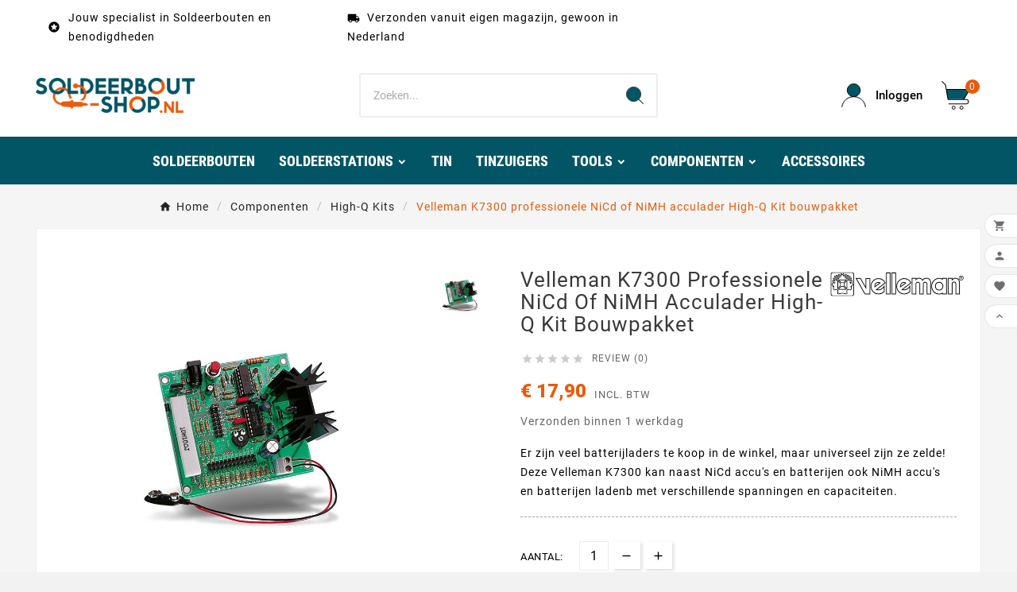

--- FILE ---
content_type: text/html; charset=utf-8
request_url: https://www.soldeerbout-shop.nl/high-q-kits/454-velleman-k7300-professionele-nicd-of-nimh-acculader-high-q-kit-bouwpakket.html
body_size: 25421
content:
<!doctype html><html lang="nl"><head>    <meta charset="utf-8"><meta http-equiv="x-ua-compatible" content="ie=edge"><link rel="canonical" href="https://www.soldeerbout-shop.nl/high-q-kits/454-velleman-k7300-professionele-nicd-of-nimh-acculader-high-q-kit-bouwpakket.html">



  

<title>Velleman K7300 professionele NiCd of NiMH lader High-Q Kit bouwpakket</title><link rel="preconnect" href="https://fonts.googleapis.com">
<link rel="preconnect" href="https://fonts.gstatic.com" crossorigin>
<meta name="description" content="Assembleer je eigen acculader voor NiCd en NiMH batterijen met dit Velleman K7300 professionele NiCd of NiMH lader High-Q Kit bouwpakket. Klikken is meer zien!"><meta name="keywords" content=""><link rel="canonical" href="https://www.soldeerbout-shop.nl/high-q-kits/454-velleman-k7300-professionele-nicd-of-nimh-acculader-high-q-kit-bouwpakket.html"><meta property="og:title" content="Velleman K7300 professionele NiCd of NiMH lader High-Q Kit bouwpakket" /><meta property="og:description" content="Assembleer je eigen acculader voor NiCd en NiMH batterijen met dit Velleman K7300 professionele NiCd of NiMH lader High-Q Kit bouwpakket. Klikken is meer zien!" /><meta property="og:url" content="https://www.soldeerbout-shop.nl/high-q-kits/454-velleman-k7300-professionele-nicd-of-nimh-acculader-high-q-kit-bouwpakket.html" /><meta property="og:site_name" content="Soldeerbout-Shop.nl" /><meta name="viewport" content="width=device-width, initial-scale=1"><link rel="apple-touch-icon" sizes="57x57" href="/apple-icon-57x57.png"><link rel="apple-touch-icon" sizes="60x60" href="/apple-icon-60x60.png"><link rel="apple-touch-icon" sizes="72x72" href="/apple-icon-72x72.png"><link rel="apple-touch-icon" sizes="76x76" href="/apple-icon-76x76.png"><link rel="apple-touch-icon" sizes="114x114" href="/apple-icon-114x114.png"><link rel="apple-touch-icon" sizes="120x120" href="/apple-icon-120x120.png"><link rel="apple-touch-icon" sizes="144x144" href="/apple-icon-144x144.png"><link rel="apple-touch-icon" sizes="152x152" href="/apple-icon-152x152.png"><link rel="apple-touch-icon" sizes="180x180" href="/apple-icon-180x180.png"><link rel="icon" type="image/png" sizes="192x192" href="/android-icon-192x192.png"><link rel="icon" type="image/png" sizes="32x32" href="/favicon-32x32.png"><link rel="icon" type="image/png" sizes="96x96" href="/favicon-96x96.png"><link rel="icon" type="image/png" sizes="16x16" href="/favicon-16x16.png"><link rel="manifest" href="/manifest.json"><meta name="msapplication-TileColor" content="#ffffff"><meta name="msapplication-TileImage" content="/ms-icon-144x144.png"><meta name="theme-color" content="#015565"><link rel="icon" type="image/vnd.microsoft.icon" href="https://cdn2.soldeerbout-shop.nl/img/favicon.ico?1730573355"><link rel="shortcut icon" type="image/x-icon" href="https://cdn2.soldeerbout-shop.nl/img/favicon.ico?1730573355"><link rel="stylesheet" href="https://cdn2.soldeerbout-shop.nl/themes/v1_electron_1/assets/css/theme.css" type="text/css" media="all"><link rel="stylesheet" href="https://cdn2.soldeerbout-shop.nl/modules/ps_searchbar/ps_searchbar.css" type="text/css" media="all"><link rel="stylesheet" href="https://cdn1.soldeerbout-shop.nl/modules/productcomments/views/css/productcomments.css" type="text/css" media="all"><link rel="stylesheet" href="https://cdn2.soldeerbout-shop.nl/modules/paynlpaymentmethods/views/css/PAY_checkout.css" type="text/css" media="all"><link rel="stylesheet" href="https://cdn1.soldeerbout-shop.nl/modules/paynlpaymentmethods/views/css/fastcheckout.css" type="text/css" media="all"><link rel="stylesheet" href="https://cdn1.soldeerbout-shop.nl/modules/tvcmsblog/views/css/front.css" type="text/css" media="all"><link rel="stylesheet" href="https://cdn3.soldeerbout-shop.nl/modules/tvcmsblogdisplayposts/views/css/front.css" type="text/css" media="all"><link rel="stylesheet" href="https://cdn2.soldeerbout-shop.nl/modules/tvcmscategoryslider/views/css/front.css" type="text/css" media="all"><link rel="stylesheet" href="https://cdn3.soldeerbout-shop.nl/modules/tvcmscustomerservices/views/css/front.css" type="text/css" media="all"><link rel="stylesheet" href="https://cdn1.soldeerbout-shop.nl/modules/tvcmscustomsetting/views/css/back.css" type="text/css" media="all"><link rel="stylesheet" href="https://cdn1.soldeerbout-shop.nl/modules/tvcmscustomsetting/views/css/slick-theme.min.css" type="text/css" media="all"><link rel="stylesheet" href="https://cdn1.soldeerbout-shop.nl/modules/tvcmsmultibanner1/views/css/front.css" type="text/css" media="all"><link rel="stylesheet" href="https://cdn2.soldeerbout-shop.nl/modules/tvcmsproductcomments/views/css/front.css" type="text/css" media="all"><link rel="stylesheet" href="https://cdn3.soldeerbout-shop.nl/modules/tvcmssearch/views/css/front.css" type="text/css" media="all"><link rel="stylesheet" href="https://cdn1.soldeerbout-shop.nl/modules/tvcmsslider/views/css/front.css" type="text/css" media="all"><link rel="stylesheet" href="https://cdn3.soldeerbout-shop.nl/modules/tvcmsstockinfo/views/css/indicators.css" type="text/css" media="all"><link rel="stylesheet" href="https://cdn2.soldeerbout-shop.nl/modules/tvcmsstockinfo/views/css/front.css" type="text/css" media="all"><link rel="stylesheet" href="https://cdn2.soldeerbout-shop.nl/modules/tvcmstabproducts/views/css/front.css" type="text/css" media="all"><link rel="stylesheet" href="https://cdn1.soldeerbout-shop.nl/modules/tvcmsthemeoptions/views/css/jquery.minicolors.css" type="text/css" media="all"><link rel="stylesheet" href="https://cdn3.soldeerbout-shop.nl/modules/tvcmsthemeoptions/views/css/bootstrap-toggle.min.css" type="text/css" media="all"><link rel="stylesheet" href="https://cdn1.soldeerbout-shop.nl/modules/tvcmsthemeoptions/views/css/front.css" type="text/css" media="all"><link rel="stylesheet" href="https://cdn3.soldeerbout-shop.nl/modules/tvcmswishlist/views/css/tvcmswishlist.css" type="text/css" media="all"><link rel="stylesheet" href="https://cdn2.soldeerbout-shop.nl/modules/tvcmsofferbanner/views/css/front.css" type="text/css" media="all"><link rel="stylesheet" href="https://cdn2.soldeerbout-shop.nl/modules/tvcmssliderofferbanner/views/css/front.css" type="text/css" media="all"><link rel="stylesheet" href="https://cdn3.soldeerbout-shop.nl/modules/tvcmsverticalmenu/views/css/font-awesome.css" type="text/css" media="all"><link rel="stylesheet" href="https://cdn2.soldeerbout-shop.nl/modules/tvcmsverticalmenu/views/css/Pe-icon-7-stroke.css" type="text/css" media="all"><link rel="stylesheet" href="https://cdn2.soldeerbout-shop.nl/modules/tvcmsverticalmenu/views/css/front.css" type="text/css" media="all"><link rel="stylesheet" href="https://cdn2.soldeerbout-shop.nl/modules/tvcmsmegamenu/views/css/front.css" type="text/css" media="all"><link rel="stylesheet" href="https://cdn2.soldeerbout-shop.nl/js/jquery/ui/themes/base/minified/jquery-ui.min.css" type="text/css" media="all"><link rel="stylesheet" href="https://cdn1.soldeerbout-shop.nl/js/jquery/ui/themes/base/minified/jquery.ui.theme.min.css" type="text/css" media="all"><link rel="stylesheet" href="https://cdn2.soldeerbout-shop.nl/js/jquery/plugins/fancybox/jquery.fancybox.css" type="text/css" media="all"><link rel="stylesheet" href="https://cdn3.soldeerbout-shop.nl/modules/tvcmsblog/views/css/tvcmsblog.css" type="text/css" media="all"><link rel="stylesheet" href="https://cdn1.soldeerbout-shop.nl/themes/v1_electron_1/assets/css/custom.css" type="text/css" media="all"><style>#header .tv-menu-horizontal ul li.level-1>a {
    font-size: 18px;
    color: #222222;
    font-weight: 700;
    font-family: 'Roboto Condensed';
    letter-spacing: 0;
    padding: 0 15px;
    line-height: 56px;
text-shadow: 0px 0px #ffffff85;
}

.current.tv-pagination-li a.disabled.js-search-link {
    color: black;
}

@media (max-width: 768px) {
    .tvcmsmobile-header-search-logo-wrapper  {
        background-color: white;
    }
}

.tv-category-cover {
  display: none;
}

.tvproduct-name.product-title {
    -webkit-tap-highlight-color: transparent;
    direction: ltr;
    -webkit-font-smoothing: antialiased;
    font-family: 'Roboto', sans-serif;
    font-size: 14px;
    line-height: 1.5; /* Verander dit indien nodig */
    letter-spacing: 1px;
    color: #7a7a7a;
    cursor: pointer;
    text-align: center;
    box-sizing: inherit;
    display: -webkit-box;
    -webkit-box-orient: vertical;
    -webkit-line-clamp: 2;
    overflow: hidden;
    text-overflow: ellipsis;
    white-space: normal;
    height: 4.5em; /* Zorgt voor ruimte voor drie regels */
}


.product-add-to-cart .add-to-cart  {
    -webkit-tap-highlight-color: transparent;
    -webkit-font-smoothing: antialiased;
    direction: ltr;
    box-sizing: inherit;
    font: inherit;
    margin: 0;
    overflow: visible;
    touch-action: manipulation;
    -webkit-appearance: button;
    background-color: #90b037;
    color: #fff;
    outline: none;
    border: none;
    display: inline-block;
    vertical-align: middle;
    cursor: pointer;
    transition: all .3s ease-in-out;
    margin-bottom: 5px;
    position: relative;
    text-decoration: none;
    line-height: normal;
    height: auto;
    padding: 17px 37px;
    border-radius: 3px;
    font-weight: 300;
    text-transform: capitalize;
    box-shadow: 4px 4px 4px rgba(0, 0, 0, .14);
    margin-right: 25px;
}

#bottom_sticky_data .product-discounts {
    display: none;
}

#bottom_sticky_data #product-availability {
    display: none;
}


.tvall-inner-btn.tvprocess-to-checkout {
    -webkit-tap-highlight-color: transparent;
    direction: ltr;
    -webkit-font-smoothing: antialiased;
    font-family: 'Roboto', sans-serif;
    letter-spacing: 1px;
    text-align: center !important;
    box-sizing: inherit;
    touch-action: manipulation;
    font-size: 14px;
    font-weight: 400;
    background-color: #90b037;
    color: #fff;
    border-radius: 3px;
    padding: 10px 15px;
    outline: none;
    border: none;
    display: inline-block;
    vertical-align: middle;
    line-height: normal;
    cursor: pointer;
    transition: all .3s ease-in-out;
    margin-bottom: 5px;
    position: relative;
    text-decoration: none;
}


.tv-continue-shopping-btn.tvall-inner-btn {
    -webkit-tap-highlight-color: transparent;
    direction: ltr;
    -webkit-font-smoothing: antialiased;
    font-family: 'Roboto', sans-serif;
    font-size: 14px;
    letter-spacing: 1px;
    box-sizing: inherit;
    touch-action: manipulation;
    text-transform: capitalize;
    background-color: #015565;
    border-radius: 3px;
    padding: 10px 15px;
    outline: none;
    border: none;
    display: inline-block;
    vertical-align: middle;
    line-height: normal;
    cursor: pointer;
    transition: all .3s ease-in-out;
    margin-bottom: 5px;
    position: relative;
    outline-width: 0;
    text-decoration: none;
    color: #ea5a09;

}

#header .tv-cart-icon-main svg g path:nth-child(1),
#header .tvheader-search-display-icon svg path:nth-child(1),
#header .tv-myaccount-btn-desktop svg path:nth-child(2),
.tvheader-search-display-icon .tvsearch-open svg circle:nth-child(2),
.tvsearch-header-display-full .tvheader-search-btn svg circle:nth-child(2) {
    fill: #ffffff !important;
}

#product-availability {
    background-color: #ea5a09;
}


#tvcmsproductCommentsBlock > div.tabs > div.clearfix.pull-right.tvReviews > a {
    background-color: #015565;
}
 
 
#blockcart-modal > div > div > div.modal-body.tv-addtocart-content-part > div > div.col-md-6.tv-addtocart-content > div > div > a
{
    background-color: #90b037;
}
 
#blockcart-modal > div > div > div.modal-body.tv-addtocart-content-part > div > div.col-md-6.tv-addtocart-content > div > div > button
 {
    background-color: #015565;
}

#deliveryOptions > div > div:nth-child(4) > div > div.mp-gap-4.mp-grid > div > div.mp-flex.mp-gap-2.mp-items-center.mp-pb-2 > span
 {
    display: none;
}




#_desktop_cart > div > div > div.ttvcmscart-show-dropdown-right.open > div.ttvcart-product-list-btn-wrapper > button.ttvcart-product-list-checkout

 {
    background-color: #90b037;
}

#_desktop_cart > div > div > div.ttvcmscart-show-dropdown-right.open > div.ttvcart-product-list-btn-wrapper > button.ttvcart-product-list-viewcart

 {
    background-color: #015565;
}

#js-delivery > button
 {
    background-color: #90b037;
}

#customer-form > footer > button

 {
    background-color: #90b037;
}

#payment-confirmation > div.ps-shown-by-js > button
 {
    background-color: #90b037;
}


#footer_sub_menu_store_info > div.tvfooter-addresses
 {
    display: none;
}


#js-product-list-top > div.col-sm-6.col-md-4.col-lg-4.tv-left-search-totle-product > div.tv_search_filter_wrapper > div
{
    background-color: #015565;
}

#js-product-list-top > div.col-sm-6.col-md-4.col-lg-4.tv-left-search-totle-product > div.tv_search_filter_wrapper > div
{
    color: #fff;
}

#js-product-list-top > div.col-sm-6.col-md-4.col-lg-4.tv-left-search-totle-product > div.tv_search_filter_wrapper > div > i
{
    color: #fff;
}

.cart-overview .cart-items .cart-item .tv-product-list .tv-indicator  .tv-items
{
    font-size: 10px;
    font-weight: 600;
}


.cart-overview .cart-items .cart-item #product-availability
 {
    background-color: #ea5a09;
    margin-top: 10px;
}


.tvheader-nav-offer-text p {
    margin-bottom: 0;
    color: #000000;
    margin-left: 5px;
}


.cms-description h2 {
  font-size: 20px;
  line-height: 24px;
  font-weight: bold;
}

.cms-description h3 {
  font-size: 16px;
  line-height: 18px;
  font-weight: bold;
}

.cms-description h4 {
  font-size: 16px;
  line-height: 18px;
  font-weight: bold;
}

.cms-description h1 {
  font-size: 24px;
  line-height: 18px;
  font-weight: bold;
}

.cms-description p {
    font-size: 16px;
    padding-bottom: 1em;
    color: #000000;
    margin: 0;
}

.ttvcmscart-show-dropdown-right .ttvcart-product-label-value {
    display: -webkit-flex;
    display: flex;
    position: relative;
    align-items: center;
    justify-content: space-between;
    background-color: #fff;
    padding: 15px 20px;
    height: 30px;
    border-bottom: 1px solid #eee;
}
</style><script>var TVCMSCUSTOMSETTING_BOTTOM_OPTION = "0";var TVCMSCUSTOMSETTING_DARK_MODE_INPUT = "0";var TVCMSCUSTOMSETTING_HOVER_IMG = "1";var TVCMSCUSTOMSETTING_MAIN_MENU_STICKY = "1";var TVCMSCUSTOMSETTING_PRODUCT_PAGE_BOTTOM_STICKY_STATUS = "1";var TVCMSCUSTOMSETTING_VERTICAL_MENU_OPEN = "0";var TVCMSCUSTOMSETTING_WOW_JS = "0";var TVCMSCUSTOMSETTING_iso_code_country = false;var TVCMSFRONTSIDE_THEME_SETTING_SHOW = "0";var baseDir = "https:\/\/www.soldeerbout-shop.nl\/";var dm_hash = "3GU8JRP1F";var dm_mode = 0;var getThemeOptionsLink = "https:\/\/www.soldeerbout-shop.nl\/module\/tvcmsthemeoptions\/default";var gettvcmsbestsellerproductslink = "https:\/\/www.soldeerbout-shop.nl\/module\/tvcmsbestsellerproducts\/default";var gettvcmsfeaturedproductslink = "https:\/\/www.soldeerbout-shop.nl\/module\/tvcmsfeaturedproducts\/default";var gettvcmsmegamenulink = "https:\/\/www.soldeerbout-shop.nl\/module\/tvcmsmegamenu\/default";var gettvcmsnewproductslink = "https:\/\/www.soldeerbout-shop.nl\/module\/tvcmsnewproducts\/default";var gettvcmsspecialproductslink = "https:\/\/www.soldeerbout-shop.nl\/module\/tvcmsspecialproducts\/default";var gettvcmstabproductslink = "https:\/\/www.soldeerbout-shop.nl\/module\/tvcmstabproducts\/default";var gettvcmsverticalmenulink = "https:\/\/www.soldeerbout-shop.nl\/module\/tvcmsverticalmenu\/default";var klAddedToCart = {"url":"\/klaviyo\/events\/add-to-cart"};var klCustomer = null;var klProduct = {"ProductName":"Velleman K7300 professionele NiCd of NiMH acculader High-Q Kit bouwpakket","ProductID":454,"SKU":"VLM-WSPC7300","Tags":["solderen","soldeerbout","goedkoop","knutselen","kopen","soldeerstation","spanning","professioneel","professional","pro","digitaal","krant","diy","zelf","zelfbouwen","techniek","voeding","elektronica","electronica","batterij","vermogen","gevorderde","D.I.Y.","do-it-youself","regelbaar","accu","Adapter","Lader","NiMH","NiCd","acculader","Batterijlader","Batterij-lader","accu-lader","Oplader","P7300"],"Price":"14.79","PriceInclTax":"17.90","SpecialPrice":"17.90","Categories":["High-Q Kits"],"Image":"https:\/\/cdn1.soldeerbout-shop.nl\/1299-home_default\/velleman-k7300-professionele-nicd-of-nimh-acculader-high-q-kit-bouwpakket.jpg","Link":"https:\/\/www.soldeerbout-shop.nl\/high-q-kits\/454-velleman-k7300-professionele-nicd-of-nimh-acculader-high-q-kit-bouwpakket.html","ShopID":1,"LangID":1,"eventValue":14.7934,"external_catalog_id":"1:1","integration_key":"prestashop"};var prestashop = {"cart":{"products":[],"totals":{"total":{"type":"total","label":"Totaal","amount":0,"value":"\u20ac\u00a00,00"},"total_including_tax":{"type":"total","label":"Totaal (incl. btw)","amount":0,"value":"\u20ac\u00a00,00"},"total_excluding_tax":{"type":"total","label":"Totaal (excl. btw)","amount":0,"value":"\u20ac\u00a00,00"}},"subtotals":{"products":{"type":"products","label":"Subtotaal","amount":0,"value":"\u20ac\u00a00,00"},"discounts":null,"shipping":{"type":"shipping","label":"Verzending","amount":0,"value":""},"tax":null},"products_count":0,"summary_string":"0 artikelen","vouchers":{"allowed":1,"added":[]},"discounts":[],"minimalPurchase":0,"minimalPurchaseRequired":""},"currency":{"id":1,"name":"Euro","iso_code":"EUR","iso_code_num":"978","sign":"\u20ac"},"customer":{"lastname":null,"firstname":null,"email":null,"birthday":null,"newsletter":null,"newsletter_date_add":null,"optin":null,"website":null,"company":null,"siret":null,"ape":null,"is_logged":false,"gender":{"type":null,"name":null},"addresses":[]},"country":{"id_zone":"1","id_currency":"0","call_prefix":"31","iso_code":"NL","active":"1","contains_states":"0","need_identification_number":"0","need_zip_code":"1","zip_code_format":"NNNNLL","display_tax_label":"1","name":"Nederland","id":13},"language":{"name":"Nederlands (Dutch)","iso_code":"nl","locale":"nl-NL","language_code":"nl-nl","active":"1","is_rtl":"0","date_format_lite":"d-m-Y","date_format_full":"d-m-Y H:i:s","id":1},"page":{"title":"","canonical":"https:\/\/www.soldeerbout-shop.nl\/high-q-kits\/454-velleman-k7300-professionele-nicd-of-nimh-acculader-high-q-kit-bouwpakket.html","meta":{"title":"Velleman K7300 professionele NiCd of NiMH lader High-Q Kit bouwpakket","description":"Assembleer je eigen acculader voor NiCd en NiMH batterijen met dit Velleman K7300 professionele NiCd of NiMH lader High-Q Kit bouwpakket. Klikken is meer zien!","keywords":"","robots":"index"},"page_name":"product","body_classes":{"lang-nl":true,"lang-rtl":false,"country-NL":true,"currency-EUR":true,"layout-full-width":true,"page-product":true,"tax-display-enabled":true,"page-customer-account":false,"product-id-454":true,"product-Velleman K7300 professionele NiCd of NiMH acculader High-Q Kit bouwpakket":true,"product-id-category-53":true,"product-id-manufacturer-2":true,"product-id-supplier-0":true,"product-available-for-order":true},"admin_notifications":[],"password-policy":{"feedbacks":{"0":"Erg zwak","1":"Zwak","2":"gemiddeld","3":"Sterk","4":"Erg sterk","Straight rows of keys are easy to guess":"Rechte rijen toetsen zijn gemakkelijk te raden","Short keyboard patterns are easy to guess":"Korte toetsenbordpatronen zijn gemakkelijk te raden","Use a longer keyboard pattern with more turns":"Gebruik een langer toetsenbordpatroon met meer beurten","Repeats like \"aaa\" are easy to guess":"Herhalingen zoals \"aaa\" zijn gemakkelijk te raden","Repeats like \"abcabcabc\" are only slightly harder to guess than \"abc\"":"Herhalingen zoals \"abcabcabc\" zijn slechts iets moeilijker te raden dan \"abc\"","Sequences like abc or 6543 are easy to guess":"Reeksen zoals \"abc\" of \"6543\" zijn gemakkelijk te raden","Recent years are easy to guess":"Recente jaren zijn gemakkelijk te raden","Dates are often easy to guess":"Datums zijn vaak gemakkelijk te raden","This is a top-10 common password":"Dit is een top-10 veelgebruikt wachtwoord","This is a top-100 common password":"Dit is een top-100 veelgebruikt wachtwoord","This is a very common password":"Dit is een veelgebruikt wachtwoord","This is similar to a commonly used password":"Dit is vergelijkbaar met een veelgebruikt wachtwoord","A word by itself is easy to guess":"Een woord op zich is gemakkelijk te raden","Names and surnames by themselves are easy to guess":"Namen en achternamen zijn op zichzelf gemakkelijk te raden","Common names and surnames are easy to guess":"Veelvoorkomende namen en achternamen zijn gemakkelijk te raden","Use a few words, avoid common phrases":"Gebruik een paar woorden, vermijd veelvoorkomende zinnen","No need for symbols, digits, or uppercase letters":"Geen symbolen, cijfers of hoofdletters nodig","Avoid repeated words and characters":"Vermijd herhaalde woorden en tekens","Avoid sequences":"Vermijd reeksen","Avoid recent years":"Vermijd recente jaren","Avoid years that are associated with you":"Vermijd jaren die aan jou zijn gekoppeld","Avoid dates and years that are associated with you":"Vermijd datums en jaren die aan jou zijn gekoppeld","Capitalization doesn't help very much":"Hoofdletters helpen niet veel","All-uppercase is almost as easy to guess as all-lowercase":"Geheel in hoofdletters is bijna net zo gemakkelijk te raden als geheel in kleine letters","Reversed words aren't much harder to guess":"Omgekeerde woorden zijn niet veel moeilijker te raden","Predictable substitutions like '@' instead of 'a' don't help very much":"Voorspelbare vervangingen zoals \"@\" in plaats van \"a\" helpen niet erg","Add another word or two. Uncommon words are better.":"Voeg nog een of twee woorden toe. Ongewone woorden zijn beter."}}},"shop":{"name":"Soldeerbout-Shop.nl","logo":"https:\/\/cdn2.soldeerbout-shop.nl\/img\/logo-1730573355.jpg","stores_icon":"https:\/\/cdn2.soldeerbout-shop.nl\/img\/logo_stores.png","favicon":"https:\/\/cdn2.soldeerbout-shop.nl\/img\/favicon.ico"},"core_js_public_path":"\/themes\/","urls":{"base_url":"https:\/\/www.soldeerbout-shop.nl\/","current_url":"https:\/\/www.soldeerbout-shop.nl\/high-q-kits\/454-velleman-k7300-professionele-nicd-of-nimh-acculader-high-q-kit-bouwpakket.html","shop_domain_url":"https:\/\/www.soldeerbout-shop.nl","img_ps_url":"https:\/\/cdn2.soldeerbout-shop.nl\/img\/","img_cat_url":"https:\/\/cdn1.soldeerbout-shop.nl\/img\/c\/","img_lang_url":"https:\/\/cdn3.soldeerbout-shop.nl\/img\/l\/","img_prod_url":"https:\/\/cdn2.soldeerbout-shop.nl\/img\/p\/","img_manu_url":"https:\/\/cdn3.soldeerbout-shop.nl\/img\/m\/","img_sup_url":"https:\/\/cdn1.soldeerbout-shop.nl\/img\/su\/","img_ship_url":"https:\/\/cdn3.soldeerbout-shop.nl\/img\/s\/","img_store_url":"https:\/\/cdn1.soldeerbout-shop.nl\/img\/st\/","img_col_url":"https:\/\/cdn3.soldeerbout-shop.nl\/img\/co\/","img_url":"https:\/\/cdn2.soldeerbout-shop.nl\/themes\/v1_electron_1\/assets\/img\/","css_url":"https:\/\/cdn3.soldeerbout-shop.nl\/themes\/v1_electron_1\/assets\/css\/","js_url":"https:\/\/cdn1.soldeerbout-shop.nl\/themes\/v1_electron_1\/assets\/js\/","pic_url":"https:\/\/cdn2.soldeerbout-shop.nl\/upload\/","theme_assets":"https:\/\/cdn3.soldeerbout-shop.nl\/themes\/v1_electron_1\/assets\/","theme_dir":"https:\/\/cdn3.soldeerbout-shop.nl\/themes\/v1_electron_1\/","pages":{"address":"https:\/\/www.soldeerbout-shop.nl\/adres","addresses":"https:\/\/www.soldeerbout-shop.nl\/adressen","authentication":"https:\/\/www.soldeerbout-shop.nl\/aanmelden","manufacturer":"https:\/\/www.soldeerbout-shop.nl\/soldeerbout-fabrikanten","cart":"https:\/\/www.soldeerbout-shop.nl\/winkelwagen","category":"https:\/\/www.soldeerbout-shop.nl\/index.php?controller=category","cms":"https:\/\/www.soldeerbout-shop.nl\/index.php?controller=cms","contact":"https:\/\/www.soldeerbout-shop.nl\/contact-formulier","discount":"https:\/\/www.soldeerbout-shop.nl\/Waardebonnen","guest_tracking":"https:\/\/www.soldeerbout-shop.nl\/gast-volgen","history":"https:\/\/www.soldeerbout-shop.nl\/bestel-historie","identity":"https:\/\/www.soldeerbout-shop.nl\/identity","index":"https:\/\/www.soldeerbout-shop.nl\/","my_account":"https:\/\/www.soldeerbout-shop.nl\/mijn-account","order_confirmation":"https:\/\/www.soldeerbout-shop.nl\/bestel-bevestiging","order_detail":"https:\/\/www.soldeerbout-shop.nl\/index.php?controller=order-detail","order_follow":"https:\/\/www.soldeerbout-shop.nl\/bestelling-volgen","order":"https:\/\/www.soldeerbout-shop.nl\/bestellen","order_return":"https:\/\/www.soldeerbout-shop.nl\/index.php?controller=order-return","order_slip":"https:\/\/www.soldeerbout-shop.nl\/creditnotas","pagenotfound":"https:\/\/www.soldeerbout-shop.nl\/pagina-niet-gevonden","password":"https:\/\/www.soldeerbout-shop.nl\/wachtwoord-vergeten","pdf_invoice":"https:\/\/www.soldeerbout-shop.nl\/index.php?controller=pdf-invoice","pdf_order_return":"https:\/\/www.soldeerbout-shop.nl\/index.php?controller=pdf-order-return","pdf_order_slip":"https:\/\/www.soldeerbout-shop.nl\/index.php?controller=pdf-order-slip","prices_drop":"https:\/\/www.soldeerbout-shop.nl\/soldeerbout-aanbiedingen","product":"https:\/\/www.soldeerbout-shop.nl\/index.php?controller=product","registration":"https:\/\/www.soldeerbout-shop.nl\/index.php?controller=registration","search":"https:\/\/www.soldeerbout-shop.nl\/zoeken","sitemap":"https:\/\/www.soldeerbout-shop.nl\/sitemap","stores":"https:\/\/www.soldeerbout-shop.nl\/winkels","supplier":"https:\/\/www.soldeerbout-shop.nl\/supplier","new_products":"https:\/\/www.soldeerbout-shop.nl\/nieuwe-soldeerbouten","brands":"https:\/\/www.soldeerbout-shop.nl\/soldeerbout-fabrikanten","register":"https:\/\/www.soldeerbout-shop.nl\/index.php?controller=registration","order_login":"https:\/\/www.soldeerbout-shop.nl\/bestellen?login=1"},"alternative_langs":[],"actions":{"logout":"https:\/\/www.soldeerbout-shop.nl\/?mylogout="},"no_picture_image":{"bySize":{"side_product_default":{"url":"https:\/\/cdn1.soldeerbout-shop.nl\/img\/p\/nl-default-side_product_default.jpg","width":86,"height":86},"small_default":{"url":"https:\/\/cdn3.soldeerbout-shop.nl\/img\/p\/nl-default-small_default.jpg","width":98,"height":98},"cart_default":{"url":"https:\/\/cdn3.soldeerbout-shop.nl\/img\/p\/nl-default-cart_default.jpg","width":125,"height":125},"add_cart_def":{"url":"https:\/\/cdn2.soldeerbout-shop.nl\/img\/p\/nl-default-add_cart_def.jpg","width":200,"height":200},"home_default":{"url":"https:\/\/cdn1.soldeerbout-shop.nl\/img\/p\/nl-default-home_default.jpg","width":239,"height":239},"medium_default":{"url":"https:\/\/cdn2.soldeerbout-shop.nl\/img\/p\/nl-default-medium_default.jpg","width":452,"height":452},"pd_custom":{"url":"https:\/\/cdn2.soldeerbout-shop.nl\/img\/p\/nl-default-pd_custom.jpg","width":452,"height":452},"pd4_def":{"url":"https:\/\/cdn3.soldeerbout-shop.nl\/img\/p\/nl-default-pd4_def.jpg","width":724,"height":724},"large_default":{"url":"https:\/\/cdn2.soldeerbout-shop.nl\/img\/p\/nl-default-large_default.jpg","width":800,"height":800}},"small":{"url":"https:\/\/cdn1.soldeerbout-shop.nl\/img\/p\/nl-default-side_product_default.jpg","width":86,"height":86},"medium":{"url":"https:\/\/cdn1.soldeerbout-shop.nl\/img\/p\/nl-default-home_default.jpg","width":239,"height":239},"large":{"url":"https:\/\/cdn2.soldeerbout-shop.nl\/img\/p\/nl-default-large_default.jpg","width":800,"height":800},"legend":""}},"configuration":{"display_taxes_label":true,"display_prices_tax_incl":true,"is_catalog":false,"show_prices":true,"opt_in":{"partner":false},"quantity_discount":{"type":"discount","label":"Korting"},"voucher_enabled":1,"return_enabled":0},"field_required":[],"breadcrumb":{"links":[{"title":"Home","url":"https:\/\/www.soldeerbout-shop.nl\/"},{"title":"Componenten","url":"https:\/\/www.soldeerbout-shop.nl\/19-componenten"},{"title":"High-Q Kits","url":"https:\/\/www.soldeerbout-shop.nl\/53-high-q-kits"},{"title":"Velleman K7300 professionele NiCd of NiMH acculader High-Q Kit bouwpakket","url":"https:\/\/www.soldeerbout-shop.nl\/high-q-kits\/454-velleman-k7300-professionele-nicd-of-nimh-acculader-high-q-kit-bouwpakket.html"}],"count":4},"link":{"protocol_link":"https:\/\/","protocol_content":"https:\/\/"},"time":1768568832,"static_token":"22e93e7a0050c949a264e4278bfd159e","token":"c86ee47bd671512c9b6bd6dedf51836c","debug":false};var prestashopFacebookAjaxController = "https:\/\/www.soldeerbout-shop.nl\/module\/ps_facebook\/Ajax";var psemailsubscription_subscription = "https:\/\/www.soldeerbout-shop.nl\/module\/ps_emailsubscription\/subscription";var static_token = "22e93e7a0050c949a264e4278bfd159e";var tvMainSmartSpeed = "600";var tvcms_base_dir = "https:\/\/www.soldeerbout-shop.nl\/";var tvcms_setting = true;var tvthemename = "v1_electron_1";var wish_link = "https:\/\/www.soldeerbout-shop.nl\/module\/tvcmswishlist\/mywishlist";</script><!-- Microdatos Organization -->
	
<script type="application/ld+json" id="adpmicrodatos-organization-ps17v5.5.1">
{
    "name" : "Soldeerbout-Shop.nl",
    "url" : "https:\/\/www.soldeerbout-shop.nl\/",
    "logo" : [
    	{

    	"@type" : "ImageObject",
    	"url" : "https://cdn2.soldeerbout-shop.nl/img/logo-1730573355.jpg"
    	}
    ],
        "email" : "info@soldeerbout-shop.nl",
    					
	"@context": "http://schema.org",
	"@type" : "Organization"
}
</script>


<!-- Microdatos Webpage -->
	
<script type="application/ld+json" id="adpmicrodatos-webpage-ps17v5.5.1">
{
    "@context": "http://schema.org",
    "@type" : "WebPage",
    "isPartOf": [{
        "@type":"WebSite",
        "url":  "https://www.soldeerbout-shop.nl/",
        "name": "Soldeerbout-Shop.nl"
    }],
    "name": "Velleman K7300 professionele NiCd of NiMH lader High-Q Kit bouwpakket",
    "url": "https://www.soldeerbout-shop.nl/high-q-kits/454-velleman-k7300-professionele-nicd-of-nimh-acculader-high-q-kit-bouwpakket.html"
}
</script>



<!-- Microdatos Breadcrumb -->
	<script type="application/ld+json" id="adpmicrodatos-breadcrumblist-ps17v5.5.1">
    {
        "itemListElement": [
            {
                "item": "https:\/\/www.soldeerbout-shop.nl\/1-root",
                "name": "Root",
                "position": 1,
                "@type": "ListItem"
            }, 
            {
                "item": "https:\/\/www.soldeerbout-shop.nl\/",
                "name": "Home",
                "position": 2,
                "@type": "ListItem"
            }, 
            {
                "item": "https:\/\/www.soldeerbout-shop.nl\/19-componenten",
                "name": "Componenten",
                "position": 3,
                "@type": "ListItem"
            }, 
            {
                "item": "https:\/\/www.soldeerbout-shop.nl\/53-high-q-kits",
                "name": "High-Q Kits",
                "position": 4,
                "@type": "ListItem"
            } 
        ],
        "@context": "https://schema.org/",
        "@type": "BreadcrumbList"
    }
</script>

<!-- Microdatos Producto -->
			<script type="application/ld+json" id="adpmicrodatos-product-ps17v5.5.1">
{
    "name": "Velleman K7300 professionele NiCd of NiMH acculader High-Q Kit bouwpakket",
    "image": ["https:\/\/cdn2.soldeerbout-shop.nl\/1299-large_default\/velleman-k7300-professionele-nicd-of-nimh-acculader-high-q-kit-bouwpakket.jpg"],
    "url": "https:\/\/www.soldeerbout-shop.nl\/high-q-kits\/454-velleman-k7300-professionele-nicd-of-nimh-acculader-high-q-kit-bouwpakket.html",
    "productID": 454,
            "gtin13": "",
        "category": "high-q-kits",
    "sku": "VLM-WSPC7300",
    "mpn": "VLM-WSPC7300",
    "brand": {
        "@type": "Brand",
        "name": "Velleman"
    },
    "description": "Er zijn veel batterijladers te koop in de winkel, maar universeel zijn ze zelde! Deze Velleman K7300 kan naast NiCd accu's en batterijen ook NiMH accu's en batterijen ladenb met verschillende spanningen en capaciteiten.",
     "offers": {
        "availability": "https://schema.org/InStock",
              "price": "17.90",
          "priceCurrency": "EUR",
        "url": "https:\/\/www.soldeerbout-shop.nl\/high-q-kits\/454-velleman-k7300-professionele-nicd-of-nimh-acculader-high-q-kit-bouwpakket.html",
              "itemCondition": "https://schema.org/NewCondition",
                "seller":{
            "name": "Soldeerbout-Shop.nl",
            "@type": "Organization"
        },
          "shippingDetails": {
  "@type": "OfferShippingDetails",
  "shippingRate": {
    "@type": "MonetaryAmount",
    "value": "6.95",
    "currency": "EUR"
  },
  "shippingDestination": {
    "@type": "DefinedRegion",
    "addressCountry": "NL"
  },
  "deliveryTime": {
    "@type": "ShippingDeliveryTime",
    "handlingTime": {
      "@type": "QuantitativeValue",
      "minValue": 0,
      "maxValue": 0,
      "unitCode": "DAY"
    },
    "transitTime": {
      "@type": "QuantitativeValue",
      "minValue": 0,
      "maxValue": 0,
      "unitCode": "DAY"
    }
  }
},          "@type": "Offer"
  },    "@context": "https://schema.org/",
    "@type": "Product"
}
</script>
	
<!-- Facebook Pixel Code -->

<script>
    !function(f,b,e,v,n,t,s)
    {if(f.fbq)return;n=f.fbq=function(){n.callMethod? n.callMethod.apply(n,arguments):n.queue.push(arguments)};
    if(!f._fbq)f._fbq=n;n.push=n;n.loaded=!0;n.version='2.0';n.agent='plprestashop-download'; // n.agent to keep because of partnership
    n.queue=[];t=b.createElement(e);t.async=!0;
    t.src=v;s=b.getElementsByTagName(e)[0];
    s.parentNode.insertBefore(t,s)}(window, document,'script', 'https://connect.facebook.net/en_US/fbevents.js');

    // Allow third-party modules to disable Pixel
    fbq('consent', !!window.doNotConsentToPixel ? 'revoke' : 'grant');

            fbq('init', '1179696843912047', {"ct":null,"country":null,"zp":null,"ph":null,"gender":null,"fn":null,"ln":null,"em":null,"bd":null,"st":null});
        
    fbq('track', 'PageView');
</script>

<noscript>
    <img height="1" width="1" style="display:none" src="https://www.facebook.com/tr?id=1179696843912047&ev=PageView&noscript=1"/>
</noscript>

<!-- End Facebook Pixel Code -->

<!-- Set Facebook Pixel Product Export -->
        <meta property="og:type" content="product">
      <meta property="og:url" content="https://www.soldeerbout-shop.nl/high-q-kits/454-velleman-k7300-professionele-nicd-of-nimh-acculader-high-q-kit-bouwpakket.html">
      <meta property="og:title" content="Velleman K7300 professionele NiCd of NiMH lader High-Q Kit bouwpakket">
      <meta property="og:site_name" content="Soldeerbout-Shop.nl">
      <meta property="og:description" content="Assembleer je eigen acculader voor NiCd en NiMH batterijen met dit Velleman K7300 professionele NiCd of NiMH lader High-Q Kit bouwpakket. Klikken is meer zien!">
      <meta property="og:image" content="https://cdn2.soldeerbout-shop.nl/1299-large_default/velleman-k7300-professionele-nicd-of-nimh-acculader-high-q-kit-bouwpakket.jpg">
                <meta property="product:pretax_price:amount" content="14.7934">
          <meta property="product:pretax_price:currency" content="EUR">
          <meta property="product:price:amount" content="17.9">
          <meta property="product:price:currency" content="EUR">
                      <meta property="product:weight:value" content="1.000000">
          <meta property="product:weight:units" content="kg">
                    <meta property="product:brand" content="Velleman">
            <meta property="product:availability" content="in stock">
      <meta property="product:condition" content="new">
      <meta property="product:retailer_item_id" content="454-0">
      <meta property="product:item_group_id" content="454">
      <meta property="product:category" content="1801"/>
  <!-- END OF Set Facebook Pixel Product Export -->
    
        <script>
            fbq(
                'track',
                'ViewContent',
                {"currency":"eur","content_ids":["454-0"],"contents":[{"id":"454-0","title":"Velleman K7300 professionele NiCd of NiMH acculader High-Q Kit bouwpakket","category":"Home > Componenten > High-Q Kits","item_price":14.7934,"brand":"Velleman"}],"content_type":"product","value":14.7934},
                {"eventID":"ViewContent_1768568832_696a3800dc02b0.64546599"}
            );
        </script>
    
<script async src="https://www.googletagmanager.com/gtag/js?id=G-TEV6EK2B7T"></script>
<script>
  window.dataLayer = window.dataLayer || [];
  function gtag(){dataLayer.push(arguments);}
  gtag('js', new Date());
  gtag(
    'config',
    'G-TEV6EK2B7T',
    {
      'debug_mode':false
                      }
  );
</script>



            <script id="js-rcpgtm-config" type="application/json">{"bing":{"tracking_id":"","feed":{"id_product_prefix":"","id_product_source_key":"id_product","id_variant_prefix":"","id_variant_source_key":"id_attribute"}},"context":{"browser":{"device_type":1},"localization":{"id_country":13,"country_code":"NL","id_currency":1,"currency_code":"EUR","id_lang":1,"lang_code":"nl"},"page":{"controller_name":"product","products_per_page":24,"category":[],"search_term":""},"shop":{"id_shop":1,"shop_name":"Soldeerbout-Shop.nl","base_dir":"https:\/\/www.soldeerbout-shop.nl\/"},"tracking_module":{"module_name":"rcpgtagmanager","module_version":"4.4.6","checkout_module":{"module":"default","controller":"order"},"service_version":"8","token":"d481b8e58c4ae2cfb37ab58bc6738763"},"user":[]},"criteo":{"tracking_id":"","feed":{"id_product_prefix":"","id_product_source_key":"id_product","id_variant_prefix":"","id_variant_source_key":"id_attribute"}},"facebook":{"tracking_id":"","feed":{"id_product_prefix":"","id_product_source_key":"id_product","id_variant_prefix":"","id_variant_source_key":"id_attribute"}},"ga4":{"tracking_id":"G-TEV6EK2B7T","server_container_url":"","is_url_passthrough":true,"is_data_import":true},"gads":{"tracking_id":"815415450","merchant_id":"123673135","conversion_labels":{"create_account":"XFArCMPH6ZYaEJqB6YQD","product_view":"YC2qCMDH6ZYaEJqB6YQD","add_to_cart":"gBFACLrH6ZYaEJqB6YQD","begin_checkout":"2d8sCL3H6ZYaEJqB6YQD","purchase":"8SfdCNLo-dcBEJqB6YQD"},"is_custom_remarketing":false},"gtm":{"tracking_id":"GTM-K9ZKDHGK","is_internal_traffic":false,"script_url":"https:\/\/www.googletagmanager.com\/gtm.js","data_layer_name":"dataLayer","id_parameter":"id","override_tracking_id":""},"google_feed":{"id_product_prefix":"","id_product_source_key":"id_product","id_variant_prefix":"","id_variant_source_key":"id_attribute"},"kelkoo":{"tracking_list":[],"feed":{"id_product_prefix":"","id_product_source_key":"id_product","id_variant_prefix":"","id_variant_source_key":"id_attribute"}},"pinterest":{"tracking_id":"","feed":{"id_product_prefix":"","id_product_source_key":"id_product","id_variant_prefix":"","id_variant_source_key":"id_attribute"}},"tiktok":{"tracking_id":"","feed":{"id_product_prefix":"","id_product_source_key":"id_product","id_variant_prefix":"","id_variant_source_key":"id_attribute"}},"twitter":{"tracking_id":"","events":{"add_to_cart_id":"","payment_info_id":"","checkout_initiated_id":"","product_view_id":"","lead_id":"","purchase_id":"","search_id":""},"feed":{"id_product_prefix":"","id_product_source_key":"id_product","id_variant_prefix":"","id_variant_source_key":"id_attribute"}}}</script>

        <script type="text/javascript" data-keepinline="true" data-cfasync="false">
            
            const rcpgtm_config = document.getElementById('js-rcpgtm-config') ?
                JSON.parse(document.getElementById('js-rcpgtm-config').textContent) :
                {}
            ;

            if (typeof rcpgtm_config === 'object' && rcpgtm_config.gtm?.tracking_id && rcpgtm_config.context?.browser) {
                rcpgtm_config.context.browser.user_agent = navigator.userAgent;
                rcpgtm_config.context.browser.navigator_lang = navigator.language || navigator.userLanguage;
                rcpgtm_config.context.browser.fingerprint = JSON.parse(window.localStorage.getItem('RCFingerprint'))?.value || window.crypto.randomUUID();
                rcpgtm_config.context.page.fingerprint = window.crypto.randomUUID();
                document.getElementById('js-rcpgtm-config').textContent = JSON.stringify(rcpgtm_config);

                window[rcpgtm_config.gtm.data_layer_name] = window[rcpgtm_config.gtm.data_layer_name] || [];

                const data_init = {
                    config: (({ gtm, context, ...rest }) => rest)(rcpgtm_config),
                    context: {
                        browser: {
                            ...rcpgtm_config.context.browser,
                            is_internal_traffic: rcpgtm_config.gtm.is_internal_traffic
                        },
                        page: (({ products_per_page, ...rest }) => rest)(rcpgtm_config.context.page),
                        localization: rcpgtm_config.context.localization,
                        shop: rcpgtm_config.context.shop,
                        user: rcpgtm_config.context.user,
                    },
                };

                window[rcpgtm_config.gtm.data_layer_name].push(data_init);

                (function(w,d,s,l,u,p,i){
                    w[l]=w[l]||[];w[l].push({'gtm.start': new Date().getTime(),event:'gtm.js'});
                    var f=d.getElementsByTagName(s)[0],j=d.createElement(s),dl=l!='dataLayer'?'&l='+l:'';
                    j.async=true;
                    j.src=u+'?'+p+'='+i+dl;
                    f.parentNode.insertBefore(j,f);
                })(window, document, 'script', rcpgtm_config.gtm.data_layer_name, rcpgtm_config.gtm.script_url, rcpgtm_config.gtm.id_parameter, rcpgtm_config.gtm.override_tracking_id || rcpgtm_config.gtm.tracking_id);
            }
            
        </script>
    
<!-- Module TvcmsInfiniteScroll for PRODUCTS --><link rel="dns-prefetch" href="https://www.soldeerbout-shop.nl" /><link rel="preconnect" href="https://www.soldeerbout-shop.nl" crossorigin /><link rel="preload" href="https://cdn3.soldeerbout-shop.nl/themes/v1_electron_1/assets/css/570eb83859dc23dd0eec423a49e147fe.woff2" as="font" type="font/woff2" crossorigin /><link rel="preload" href="https://cdn3.soldeerbout-shop.nl/themes/v1_electron_1/assets/css/../fonts/roboto/KFOlCnqEu92Fr1MmYUtfBBc4.woff2" as="font" type="font/woff2" crossorigin /><link rel="preload" href="https://cdn3.soldeerbout-shop.nl/themes/v1_electron_1/assets/css/../fonts/roboto-condensed/ieVl2ZhZI2eCN5jzbjEETS9weq8-19K7DQ.woff2" as="font" type="font/woff2" crossorigin media='(min-width: 992px)' /><link as="style" rel="stylesheet preload" type="text/css" href="https://cdn3.soldeerbout-shop.nl/themes/v1_electron_1/assets/css/material-fonts.css" /><link as="style" rel="stylesheet preload" type="text/css" href="https://cdn3.soldeerbout-shop.nl/themes/v1_electron_1/assets/css/roboto.css" /><link as="style" rel="stylesheet preload" type="text/css" href="https://cdn3.soldeerbout-shop.nl/themes/v1_electron_1/assets/css/roboto-condensed.css" media='(min-width: 992px)' /><meta content="width=device-width, initial-scale=1" name="viewport"><meta property="og:type" content="product"><meta property="og:url" content="https://www.soldeerbout-shop.nl/high-q-kits/454-velleman-k7300-professionele-nicd-of-nimh-acculader-high-q-kit-bouwpakket.html"><meta property="og:title" content="Velleman K7300 professionele NiCd of NiMH lader High-Q Kit bouwpakket"><meta property="og:site_name" content="Soldeerbout-Shop.nl"><meta property="og:description" content="Assembleer je eigen acculader voor NiCd en NiMH batterijen met dit Velleman K7300 professionele NiCd of NiMH lader High-Q Kit bouwpakket. Klikken is meer zien!"><meta property="og:image" content="https://cdn2.soldeerbout-shop.nl/1299-large_default/velleman-k7300-professionele-nicd-of-nimh-acculader-high-q-kit-bouwpakket.jpg"><meta property="product:pretax_price:amount" content="14.7934"><meta property="product:pretax_price:currency" content="EUR"><meta property="product:price:amount" content="17.9"><meta property="product:price:currency" content="EUR"><meta property="product:weight:value" content="1.000000"><meta property="product:weight:units" content="kg"><link rel="stylesheet" type="text/css" href="https://cdn3.soldeerbout-shop.nl/themes/v1_electron_1/assets/css//all_theme_custom_1_1.css"></link><link rel="stylesheet" type="text/css" href="https://fonts.googleapis.com/css?family=Rubik:300,400,500,700,900"></link><!-- END THEME_CONTROL CUSTOM COLOR CSS --></head><body id="product" class="lang-nl country-nl currency-eur layout-full-width page-product tax-display-enabled product-id-454 product-velleman-k7300-professionele-nicd-of-nimh-acculader-high-q-kit-bouwpakket product-id-category-53 product-id-manufacturer-2 product-id-supplier-0 product-available-for-order text1-light  text2-light"  data-mouse-hover-img='1' data-menu-sticky='1'><main><div class="tv-main-div " ><header id="header">    <div class="tvcmsdesktop-top-header-wrapper header-1" data-header-layout="1"><div class='container-fluid tvcmsdesktop-top-header'><div class="container tvcmsdesktop-top-wrapper"><div class='tvheader-offer-wrapper col-xl-8 col-lg-6 col-md-6 col-sm-12'><div class="tvheader-nav-offer-text"><i class='material-icons'>&#xe8d0;</i><p>Jouw specialist in Soldeerbouten en benodigdheden</p>
<p></p>
<p><i class="material-icons">local_shipping</i> Verzonden vanuit eigen magazijn, gewoon in Nederland</p></div></div><div class='tvheader-language-currency-wrapper col-xl-4 col-lg-6 col-md-6 col-sm-12'><div class="tvheader-language"></div><div class="tvheader-currency"></div></div></div></div><div class='container-fluid tvcmsdesktop-top-second hidden-md-down'><div class="container"><div class="row tvcmsdesktop-top-header-box"><div class='col-lg-4 col-md-4 col-xl-4 col-sm-12 tvcms-header-logo-wrapper'><div class="hidden-sm-down tvcms-header-logo" id="tvcmsdesktop-logo"><div class="tv-header-logo"><a href="https://www.soldeerbout-shop.nl/"><img class="logo img-responsive" src="https://cdn2.soldeerbout-shop.nl/img/logo-1730573355.jpg" alt="Soldeerbout-Shop.nl" loading="lazy" height="35" width="201"></a></div></div></div><div class="col-lg-4 col-md-4 col-xl-4 col-sm-12 tvcmsheader-search"><div class='tvcmssearch-wrapper' id="_desktop_search">    <div class="search-widget tvcmsheader-search" data-search-controller-url="//www.soldeerbout-shop.nl/zoeken"><div class="tvsearch-top-wrapper"><div class="tvheader-sarch-display"><div class="tvheader-search-display-icon"><div class="tvsearch-open"><svg version="1.1" id="Layer_1" x="0px" y="0px" width="30px" height="30px" viewBox="0 0 30 30" xml:space="preserve"><g><polygon points="29.245,30 21.475,22.32 22.23,21.552 30,29.232  " /><circle style="fill:#FFD741;" cx="13" cy="13" r="12.1" /><circle style="fill:none;stroke:#000000;stroke-miterlimit:10;" cx="13" cy="13" r="12.5" /></g></svg></div><div class="tvsearch-close"><svg version="1.1" id="Layer_1" x="0px" y="0px" width="24px" height="24px" viewBox="0 0 20 20" xml:space="preserve"><g><rect x="9.63" y="-3.82" transform="matrix(0.7064 -0.7078 0.7078 0.7064 -4.1427 10.0132)" width="1" height="27.641"></rect></g><g><rect x="9.63" y="-3.82" transform="matrix(-0.7064 -0.7078 0.7078 -0.7064 9.9859 24.1432)" width="1" height="27.641"></rect></g></svg></div></div></div><div class="tvsearch-header-display-wrappper tvsearch-header-display-full"><form method="get" action="//www.soldeerbout-shop.nl/zoeken"><input type="hidden" name="controller" value="search" /><div class="tvheader-top-search"><div class="tvheader-top-search-wrapper-info-box"><input type="text" name="s" class='tvcmssearch-words' placeholder="Zoeken..." aria-label="Zoek" autocomplete="off" /></div></div><div class="tvheader-top-search-wrapper"><button type="submit" class="tvheader-search-btn" aria-label="Search"><svg version="1.1" id="Layer_1" x="0px" y="0px" width="22px" height="22px" viewBox="0 0 30 30" xml:space="preserve"><g><polygon points="29.245,30 21.475,22.32 22.23,21.552 30,29.232  " /><circle style="fill:#FFD741;" cx="13" cy="13" r="12.1" /><circle style="fill:none;stroke:#000000;stroke-miterlimit:10;" cx="13" cy="13" r="12.5" /></g></svg></button></div></form><div class='tvsearch-result'></div></div></div></div></div></div><div class="col-lg-4 col-md-4 col-xl-4 col-sm-12 tvcmsheader-nav-right"><div class="tv-contact-account-cart-wrapper"><div id='tvcmsdesktop-account-button'><div class="tv-header-account tv-account-wrapper tvcms-header-myaccount"><button class="btn-unstyle tv-myaccount-btn tv-myaccount-btn-desktop" name="User Icon" aria-label="User Icon"><svg version="1.1" id="Layer_1" x="0px" y="0px" width="31.377px" height="30.938px" viewBox="0 0 31.377 30.938" xml:space="preserve"><g><path style="fill:none;stroke:#000000;stroke-width:0.6;stroke-miterlimit:10;" d="M15.666,17.321c7.626,0,13.904,5.812,14.837,13.316h0.525c-1.253-8.325-7.642-13.6-15.341-13.6c-7.698,0-14.088,5.274-15.339,13.6h0.48C1.764,23.134,8.041,17.321,15.666,17.321z"></path><path style="fill:#FFD742;" d="M15.688,16.992c-4.494,0-8.15-3.654-8.15-8.148c0-4.497,3.656-8.152,8.15-8.152c4.497,0,8.15,3.655,8.15,8.152C23.839,13.338,20.186,16.992,15.688,16.992"></path><circle style="fill:none;stroke:#000000;stroke-miterlimit:10;" cx="15.689" cy="8.838" r="8.338"></circle></g></svg><span>Inloggen</span></button><ul class="dropdown-menu tv-account-dropdown tv-dropdown"><li><div id="tvcmsdesktop-user-info" class="tvcms-header-sign user-info tvheader-sign"><a href="https://www.soldeerbout-shop.nl/mijn-account" class="tvhedaer-sign-btn" title="Log in op je klantenaccount" rel="nofollow"><i class="material-icons">&#xe7fd;</i><span class="tvhedaer-sign-span">Inloggen</span></a></div></li><li class="ttvcms-wishlist-icon"><script>var wishlistProductsIds='';var baseDir ='https://www.soldeerbout-shop.nl/';var static_token='22e93e7a0050c949a264e4278bfd159e';var isLogged ='';var loggin_required='Je moet ingelogd zijn om  een favoriet toe te voegen.';var deleted_wishlist ='The Wishlist was successfully deleted.';var default_wishlist ='The Default wishlist was set successfully.';var added_to_wishlist ='The product was successfully added to your wishlist.';var mywishlist_url='https://www.soldeerbout-shop.nl/module/tvcmswishlist/mywishlist';var isLoggedWishlist=false;</script><div id="_desktop_wishtlistTop" class="pull-right tvcmsdesktop-view-wishlist"><a class="wishtlist_top tvdesktop-wishlist" href="https://www.soldeerbout-shop.nl/module/tvcmswishlist/mywishlist"><div class="tvwishlist-icon"><i class='material-icons'>&#xe87d;</i></div><div class="tvwishlist-name"><span>Favorieten</span><span class="cart-wishlist-number tvwishlist-number">(0)</span></div></a></div></li><li class="tvheader-compare "></li><li class="tvheader-language hidden-lg-up"></li><li class="tvheader-currency hidden-lg-up"></li></ul></div></div><div id="_desktop_cart_manage" class="tvcms-header-cart"><div id="_desktop_cart"><div class="blockcart cart-preview inactive tv-header-cart" data-refresh-url="//www.soldeerbout-shop.nl/module/ps_shoppingcart/ajax"><div class="tvheader-cart-wrapper "><div class='tvheader-cart-btn-wrapper'><a rel="nofollow" href="JavaScript:void(0);" data-url='//www.soldeerbout-shop.nl/winkelwagen?action=show' title='Winkelwagen'><div class="tvcart-icon-text-wrapper"><div class="tv-cart-icon tvheader-right-icon tv-cart-icon-main"><svg version="1.1" id="Layer_1" x="0px" y="0px" width="36px" height="36.289px" viewBox="0 0 36 36.289" xml:space="preserve"><g><path style="fill:#FFD741;" d="M6.266,11.058h28.609l-6.657,11.975H8.019C8.019,23.033,5.582,12.35,6.266,11.058"></path><path d="M9.174,29.448c-0.29,0-0.525-0.235-0.525-0.523c0-0.291,0.236-0.528,0.525-0.528h22.059c1.223,0,2.217-0.995,2.217-2.218c0-1.224-0.994-2.22-2.217-2.22H8.193c-0.257,0-0.475-0.183-0.517-0.435L4.537,5.223L0.25,0.992c-0.101-0.098-0.157-0.229-0.16-0.37C0.088,0.483,0.142,0.351,0.241,0.248C0.339,0.146,0.473,0.09,0.615,0.09c0.14,0,0.268,0.052,0.37,0.149l4.396,4.286c0.081,0.078,0.133,0.177,0.151,0.287l0.914,5.322h28.938c0.188,0,0.361,0.101,0.454,0.264c0.095,0.163,0.094,0.364-0.001,0.526L28.88,22.907h2.354c1.803,0,3.27,1.468,3.27,3.271c0,1.803-1.467,3.27-3.27,3.27H9.174z M8.637,22.907h18.912l6.922-11.721H6.626L8.637,22.907z"></path><ellipse style="fill:none;stroke:#000000;stroke-linejoin:round;stroke-miterlimit:10;" cx="15.269" cy="33.8" rx="1.934" ry="1.963"></ellipse><ellipse style="fill:none;stroke:#000000;stroke-linejoin:round;stroke-miterlimit:10;" cx="25.147" cy="33.8" rx="1.934" ry="1.963"></ellipse></g></svg></div><div class="tv-cart-cart-inner"><span class="cart-products-count">0</span></div></div></a></div><div class="ttvcmscart-show-dropdown-right"><div class="ttvcart-no-product"><div class="ttvcart-close-title-count tdclose-btn-wrap"><button class="ttvclose-cart"></button><div class="ttvcart-top-title"><h4>Winkelwagen</h4></div><div class="ttvcart-counter"><span class="ttvcart-products-count">0</span></div></div></div></div><!-- Start DropDown header cart --></div></div></div></div></div></div></div></div></div><div class="tvcms-header-menu-offer-wrapper tvcmsheader-sticky"><div class="position-static tvcms-header-menu"><div class='tvcmsmain-menu-wrapper container'><div id='tvdesktop-megamenu'><div class="container_tv_megamenu"><div id="tv-menu-horizontal" class="tv-menu-horizontal clearfix"><ul class="menu-content"><li class="tvmega-menu-title">Menu</li><li class="level-1 "><a href="https://www.soldeerbout-shop.nl/12-soldeerbouten"><span>Soldeerbouten</span></a><span class="icon-drop-mobile"></span></li><li class="level-1  parent"><a href="/13-soldeerstations"><span>Soldeerstations</span></a><span class="icon-drop-mobile"></span></li><li class="level-1 "><a href="https://www.soldeerbout-shop.nl/14-soldeer-tin"><span>Tin</span></a><span class="icon-drop-mobile"></span></li><li class="level-1 "><a href="https://www.soldeerbout-shop.nl/15-tinzuigers"><span>Tinzuigers</span></a><span class="icon-drop-mobile"></span></li><li class="level-1  parent"><a href="/17-soldeer-tools"><span>Tools</span></a><span class="icon-drop-mobile"></span></li><li class="level-1  parent"><a href="/19-componenten"><span>Componenten</span></a><span class="icon-drop-mobile"></span></li><li class="level-1 "><a href="/18-soldeer-accessoires"><span>Accessoires</span></a><span class="icon-drop-mobile"></span></li></ul></div></div></div></div><div class="tvcmsdesktop-contact tvforce-hide"><div id="_desktop_contact_link" class=""><div id="contact-link"><a href="tel:"><i class='material-icons'>&#xe0b0;</i></a></div></div></div></div></div></div>    <div id='tvcms-mobile-view-header' class="hidden-lg-up tvheader-mobile-layout mh2 mobile-header-2" data-header-mobile-layout="2"><div class="tvcmsmobile-top-wrapper"><div class='tvmobileheader-offer-wrapper col-sm-12'><div class="tvheader-nav-offer-text"><i class='material-icons'>&#xe8d0;</i><p>Jouw specialist in Soldeerbouten en benodigdheden</p>
<p></p>
<p><i class="material-icons">local_shipping</i> Verzonden vanuit eigen magazijn, gewoon in Nederland</p></div></div></div><div class="tvcmsheader-sticky"><div class='tvcmsmobile-header-search-logo-wrapper '><div class="tvcmsmobile-header-menu col-md-1 col-sm-1"><div class="tvmobile-sliderbar-btn"><a href="Javascript:void(0);" title=""><i class='material-icons'>&#xe5d2;</i></a></div><div class="tvmobile-slidebar"><div class="tvmobile-dropdown-close"><a href="Javascript:void(0);"><i class='material-icons'>&#xe14c;</i></a></div><div id='tvmobile-megamenu'></div><div class="tvcmsmobile-contact"></div><div id='tvmobile-lang'></div><div id='tvmobile-curr'></div></div><div class="modal-backdrop-menu"></div></div><div class="tvcmsmobile-header-logo-right-wrapper col-md-7 col-sm-7"><div id='tvcmsmobile-header-logo'></div></div><div class="tvcmsmobile-header-search col-md-4 col-sm-4"><div class="tvmobile-search-icon"><div class="tvheader-sarch-display"><div class="tvheader-search-display-icon"><div class="tvsearch-open"><svg version="1.1" id="Layer_1" x="0px" y="0px" width="30px" height="30px" viewBox="0 0 30 30" style="enable-background:new 0 0 30 30;" xml:space="preserve"><g><polygon points="29.245,30 21.475,22.32 22.23,21.552 30,29.232  " /><circle style="fill:#FFD741;" cx="13" cy="13" r="12.1" /><circle style="fill:none;stroke:#000000;stroke-miterlimit:10;" cx="13" cy="13" r="12.5" /></g></svg></div><div class="tvsearch-close"><svg version="1.1" id="Layer_1" x="0px" y="0px" width="24px" height="24px" viewBox="0 0 20 20" xml:space="preserve"><g><rect x="9.63" y="-3.82" transform="matrix(0.7064 -0.7078 0.7078 0.7064 -4.1427 10.0132)" width="1" height="27.641"></rect></g><g><rect x="9.63" y="-3.82" transform="matrix(-0.7064 -0.7078 0.7078 -0.7064 9.9859 24.1432)" width="1" height="27.641"></rect></g></svg></div></div></div></div><div id="tvcmsmobile-account-button"></div><div id="tvmobile-cart"></div></div></div><div id="tvcmsmobile-search"></div></div></div></header><aside id="notifications"><div class="container"></div></aside><div id="wrapper"><div class="container  tv-left-layout"><nav data-depth="4" class="breadcrumb"><ol ><li ><a href="https://www.soldeerbout-shop.nl/"><span >Home</span></a><meta content="1"></li><li ><a href="https://www.soldeerbout-shop.nl/19-componenten"><span >Componenten</span></a><meta content="2"></li><li ><a href="https://www.soldeerbout-shop.nl/53-high-q-kits"><span >High-Q Kits</span></a><meta content="3"></li><li ><a href="https://www.soldeerbout-shop.nl/high-q-kits/454-velleman-k7300-professionele-nicd-of-nimh-acculader-high-q-kit-bouwpakket.html"><span >Velleman K7300 professionele NiCd of NiMH acculader High-Q Kit bouwpakket</span></a><meta content="4"></li></ol></nav><div class="row"><div id="content-wrapper" class="col-sm-12"><div id="main" ><meta content="https://www.soldeerbout-shop.nl/high-q-kits/454-velleman-k7300-professionele-nicd-of-nimh-acculader-high-q-kit-bouwpakket.html"><div class="tvproduct-page-wrapper"><div class="tvprduct-image-info-wrapper clearfix row product-1" data-product-layout="1">    <div class="col-md-6 tv-product-page-image"><div class="page-contents product-1" id="content"><div class="images-container"><div class="product-cover col-xl-10 col-sm-9"><div class="tvproduct-image-slider"><ul class="tvproduct-flags tvproduct-online-new-wrapper"></ul><ul class="tvproduct-flags tvproduct-sale-pack-wrapper"></ul><img class="js-qv-product-cover" src="https://cdn2.soldeerbout-shop.nl/1299-large_default/velleman-k7300-professionele-nicd-of-nimh-acculader-high-q-kit-bouwpakket.jpg" height="800" width="800" alt="Velleman K7300 professionele NiCd of NiMH acculader High-Q Kit bouwpakket" title="Velleman K7300 professionele NiCd of NiMH acculader High-Q Kit bouwpakket"  loading="lazy"><div class="layer" data-toggle="modal" data-target="#product-modal"><i class='material-icons'>&#xe3c2;</i></div></div></div><div class="tvvertical-slider col-xl-2 col-sm-3"><div class="product-images"><div class="tvcmsVerticalSlider item"><picture><source srcset="https://cdn2.soldeerbout-shop.nl/1299-medium_default/velleman-k7300-professionele-nicd-of-nimh-acculader-high-q-kit-bouwpakket.jpg" media="(max-width: 768px)"><img src="https://cdn1.soldeerbout-shop.nl/1299-side_product_default/velleman-k7300-professionele-nicd-of-nimh-acculader-high-q-kit-bouwpakket.jpg" class="thumb js-thumb  selected " data-image-medium-src="https://cdn2.soldeerbout-shop.nl/1299-medium_default/velleman-k7300-professionele-nicd-of-nimh-acculader-high-q-kit-bouwpakket.jpg" data-image-large-src="https://cdn2.soldeerbout-shop.nl/1299-large_default/velleman-k7300-professionele-nicd-of-nimh-acculader-high-q-kit-bouwpakket.jpg" alt="Velleman K7300 professionele NiCd of NiMH acculader High-Q Kit bouwpakket" title="Velleman K7300 professionele NiCd of NiMH acculader High-Q Kit bouwpakket"  height="86" width="86" loading="lazy"></picture></div></div><div class="arrows js-arrowsxx"><i class="tvvertical-slider-next material-icons arrow-up js-arrow-up">&#xE316;</i><i class="tvvertical-slider-pre material-icons arrow-down js-arrow-down">&#xE313;</i></div></div></div></div></div><div class="col-md-6 tv-product-page-content"><div class="tvproduct-title-brandimage" ><h1 class="h1" >Velleman K7300 professionele NiCd of NiMH acculader High-Q Kit bouwpakket</h1><div class="tvcms-product-brand-logo"><a href="https://www.soldeerbout-shop.nl/brand/2-velleman" class="tvproduct-brand"><img src="https://cdn2.soldeerbout-shop.nl/img/m/2.jpg" alt="Velleman" title="Velleman" height="75px" width="170px" loading="lazy"></a></div></div><div class="tvall-product-star-icon"><div class="star_content"><div class="star"><i class='material-icons'>&#xe838;</i></div><div class="star"><i class='material-icons'>&#xe838;</i></div><div class="star"><i class='material-icons'>&#xe838;</i></div><div class="star"><i class='material-icons'>&#xe838;</i></div><div class="star"><i class='material-icons'>&#xe838;</i></div></div><div class='tvall-product-review'>Review&nbsp;(0)</div></div><div class="product-prices"><div class="product-price h5 "   ><link href="https://schema.org/InStock" /><meta content="EUR"><div class="current-price"><span class="price" content="17.9">€ 17,90</span></div><div class="tvproduct-tax-label">incl. BTW</div></div><div class="tax-shipping-delivery-label"><span></span><span class="delivery-information">Verzonden binnen 1 werkdag</span></div></div><div id="product-description-short-454"   class="tvproduct-page-decs"><p>Er zijn veel batterijladers te koop in de winkel, maar universeel zijn ze zelde! Deze Velleman K7300 kan naast NiCd accu's en batterijen ook NiMH accu's en batterijen ladenb met verschillende spanningen en capaciteiten.</p></div><div class="product-information tvproduct-special-desc"><div class="product-actions"><form action="https://www.soldeerbout-shop.nl/winkelwagen" method="post" id="add-to-cart-or-refresh"><input type="hidden" name="token" value="22e93e7a0050c949a264e4278bfd159e"><input type="hidden" name="id_product" value="454" id="product_page_product_id"><input type="hidden" name="id_customization" value="0" id="product_customization_id"><div class="product-add-to-cart"><div class="product-quantity"><span class="control-label">Aantal:</span><div class="qty"><input type="text" name="qty" id="quantity_wanted" value="1" class="input-group" min="1" aria-label="Aantal"></div></div><div class='tvwishlist-compare-wrapper-page add tv-product-page-add-to-cart-wrapper'><div class="tvcart-btn-model"><button class="tvall-inner-btn add-to-cart " data-button-action="add-to-cart" type="submit" > <i class="material-icons shopping-cart">&#xE547;</i><span>In winkelwagen</span></button></div><div class="tvproduct-wishlist-compare"><div class="tvproduct-wishlist"><input type="hidden" class="wishlist_prod_id" value="454"><a href="#" class="tvquick-view-popup-wishlist wishlist_button" onclick="WishlistCart('wishlist_block_list', 'add', '454', $('#idCombination').val(), 1, 1); return false;" rel="nofollow" data-toggle="tvtooltip" data-placement="top" data-html="true" title="Add To Wishlist"><div class="panel-product-line panel-product-actions tvproduct-wishlist-icon"><i class='material-icons'>&#xe87e;</i></div></a></div></div><div class="tvproduct-stock-social"><div class="tv-product-page clearfix"><div class="tv-indicator tv-bar tv-bar-sm tv-colors"><div class="tv-outer" data-toggle="tvtooltip" data-placement="top" data-html="true" title="<div class='text-center'>Voorraadstatus: <b>Bijna op</b></div>" ><div class="tv-inner tv-lvl-1"></div></div><div class="tv-items">1 stuks op voorraad</div></div></div><div class="product-additional-info"></div></div></div><span id="product-availability"><i class="material-icons product-last-items">&#xE002;</i>Meer op bestelling leverbaar.</span></div></form></div></div></div></div><div class="tabs tvproduct-description-tab clearfix"><ul class="nav nav-tabs" role="tablist"><li class="nav-item" role="presentation"><a class="nav-link active" data-toggle="tab" href="#description" role="tab" aria-controls="description"  aria-selected="true" > Omschrijving </a></li><li class="nav-item" role="presentation"><a class="nav-link" data-toggle="tab" href="#product-details" role="tab" aria-controls="product-details" > Productdetails </a></li><li class="nav-item" role="presentation"><a class="nav-link" role="presentation" data-toggle="tab" href="#tvcmsproductCommentsBlock" aria-controls="tvcmsproductCommentsBlock">Reviews</a></li></ul><div class="tab-content clearfix" id="tab-content"><div class="tab-pane fade in  active " id="description" role="tabpanel"><div class="product-description cms-description"><p>Op zoek naar een universele batterijlader? Dan heb je deze nu gevonden! De Velleman K7300 is een leerzaam, leuk en handig bouwpakket waarbij je in een aantal stappen je eigen acculader leert te bouwen. De K7300 is geschikt voor oplaadbare NiMH en NiCd batterijen met een spanning van 1,2 tot en met 9,6 volt, naast de standaard laadt functie van 14uur is het Velleman K7300 professionele NiCd of NiMH acculader High-Q Kit bouwpakket ook voorzien van een snellaadfunctie. De snelllaad functie geeft je de mogelijkheid om in slechts 52 minuten een accu op te laden.</p>
<p><strong>Hoger levensduur van batterijen</strong><br />Naast het opladen van de NiCd en NiMH accu;s heeft de Velleman K7300 nog een extra functie, voordat de laadcyclus wordt begonnen wordt de accu ontladen. Het ontladen van de accu zorgt voor een langere levensduur van de batterij.</p>
<p><strong>Jumpers</strong><br />Op de printplaat van het Velleman K7300 professionele NiCd of NiMH acculader High-Q Kit bouwpakket vindt je 2 rijen met pincontacten waarop één jumper is geplaatst, middels de twee jumpers kun je de laadspanning en laadstroom instellen voor de op te laden accu. De voeding hoeft dan ook niet aangepast te worden aan de op te laden NiMH of NiCd accu.</p>
<p><strong>Specificaties:</strong></p>
<ul>
<li>Soldeer niveau: 3/5</li>
<li>Universer accu/batterij-lader voor NiCd en NiMH accu's en batterijen</li>
<li>Normaal laden: 14 uur</li>
<li>Snel laden: 52 minuten</li>
<li>Laadstroom: 15mA, 30mA, 55mA, 75mA, 100mA, 120mA, 150mA, 200mA, 300mA, 400mA, 550mA en 750mA</li>
<li>Voedingsspanning:15V</li>
<li>Batterijspanning: 1,2V, 2,4V, 4,8V, 7,2V en 9,6V</li>
<li>Met calibratie potmeter</li>
<li>Met 9V snapconnector voor 9Volt blokbatterijen</li>
<li>Afmetingen: 85 x 78mm</li>
<li>Advies: Soldeerbout van maximaal 40Watt met punt van 1mm</li>
</ul>
<p></p></div></div><div class="tab-pane fade"id="product-details"data-product="{&quot;id_shop_default&quot;:&quot;1&quot;,&quot;id_manufacturer&quot;:&quot;2&quot;,&quot;id_supplier&quot;:&quot;0&quot;,&quot;reference&quot;:&quot;VLM-WSPC7300&quot;,&quot;is_virtual&quot;:&quot;0&quot;,&quot;delivery_in_stock&quot;:&quot;&quot;,&quot;delivery_out_stock&quot;:&quot;&quot;,&quot;id_category_default&quot;:&quot;53&quot;,&quot;on_sale&quot;:&quot;0&quot;,&quot;online_only&quot;:&quot;0&quot;,&quot;ecotax&quot;:0,&quot;minimal_quantity&quot;:&quot;1&quot;,&quot;low_stock_threshold&quot;:&quot;0&quot;,&quot;low_stock_alert&quot;:&quot;0&quot;,&quot;price&quot;:&quot;\u20ac\u00a017,90&quot;,&quot;unity&quot;:&quot;&quot;,&quot;unit_price&quot;:&quot;&quot;,&quot;unit_price_ratio&quot;:0,&quot;additional_shipping_cost&quot;:&quot;0.000000&quot;,&quot;customizable&quot;:&quot;0&quot;,&quot;text_fields&quot;:&quot;0&quot;,&quot;uploadable_files&quot;:&quot;0&quot;,&quot;active&quot;:&quot;1&quot;,&quot;redirect_type&quot;:&quot;404&quot;,&quot;id_type_redirected&quot;:&quot;0&quot;,&quot;available_for_order&quot;:&quot;1&quot;,&quot;available_date&quot;:&quot;0000-00-00&quot;,&quot;show_condition&quot;:&quot;1&quot;,&quot;condition&quot;:&quot;new&quot;,&quot;show_price&quot;:&quot;1&quot;,&quot;indexed&quot;:&quot;1&quot;,&quot;visibility&quot;:&quot;both&quot;,&quot;cache_default_attribute&quot;:&quot;0&quot;,&quot;advanced_stock_management&quot;:&quot;0&quot;,&quot;date_add&quot;:&quot;2017-12-07 19:05:54&quot;,&quot;date_upd&quot;:&quot;2025-05-13 13:33:12&quot;,&quot;pack_stock_type&quot;:&quot;3&quot;,&quot;meta_description&quot;:&quot;Assembleer je eigen acculader voor NiCd en NiMH batterijen met dit Velleman K7300 professionele NiCd of NiMH lader High-Q Kit bouwpakket. Klikken is meer zien!&quot;,&quot;meta_keywords&quot;:&quot;&quot;,&quot;meta_title&quot;:&quot;Velleman K7300 professionele NiCd of NiMH lader High-Q Kit bouwpakket&quot;,&quot;link_rewrite&quot;:&quot;velleman-k7300-professionele-nicd-of-nimh-acculader-high-q-kit-bouwpakket&quot;,&quot;name&quot;:&quot;Velleman K7300 professionele NiCd of NiMH acculader High-Q Kit bouwpakket&quot;,&quot;description&quot;:&quot;&lt;p&gt;Op zoek naar een universele batterijlader? Dan heb je deze nu gevonden! De Velleman K7300 is een leerzaam, leuk en handig bouwpakket waarbij je in een aantal stappen je eigen acculader leert te bouwen. De K7300 is geschikt voor oplaadbare NiMH en NiCd batterijen met een spanning van 1,2 tot en met 9,6 volt, naast de standaard laadt functie van 14uur is het Velleman K7300 professionele NiCd of NiMH acculader High-Q Kit bouwpakket ook voorzien van een snellaadfunctie. De snelllaad functie geeft je de mogelijkheid om in slechts 52 minuten een accu op te laden.&lt;\/p&gt;\n&lt;p&gt;&lt;strong&gt;Hoger levensduur van batterijen&lt;\/strong&gt;&lt;br \/&gt;Naast het opladen van de NiCd en NiMH accu;s heeft de Velleman K7300 nog een extra functie, voordat de laadcyclus wordt begonnen wordt de accu ontladen. Het ontladen van de accu zorgt voor een langere levensduur van de batterij.&lt;\/p&gt;\n&lt;p&gt;&lt;strong&gt;Jumpers&lt;\/strong&gt;&lt;br \/&gt;Op de printplaat van het Velleman K7300 professionele NiCd of NiMH acculader High-Q Kit bouwpakket vindt je 2 rijen met pincontacten waarop \u00e9\u00e9n jumper is geplaatst, middels de twee jumpers kun je de laadspanning en laadstroom instellen voor de op te laden accu. De voeding hoeft dan ook niet aangepast te worden aan de op te laden NiMH of NiCd accu.&lt;\/p&gt;\n&lt;p&gt;&lt;strong&gt;Specificaties:&lt;\/strong&gt;&lt;\/p&gt;\n&lt;ul&gt;\n&lt;li&gt;Soldeer niveau: 3\/5&lt;\/li&gt;\n&lt;li&gt;Universer accu\/batterij-lader voor NiCd en NiMH accu&#039;s en batterijen&lt;\/li&gt;\n&lt;li&gt;Normaal laden: 14 uur&lt;\/li&gt;\n&lt;li&gt;Snel laden: 52 minuten&lt;\/li&gt;\n&lt;li&gt;Laadstroom: 15mA, 30mA, 55mA, 75mA, 100mA, 120mA, 150mA, 200mA, 300mA, 400mA, 550mA en 750mA&lt;\/li&gt;\n&lt;li&gt;Voedingsspanning:15V&lt;\/li&gt;\n&lt;li&gt;Batterijspanning: 1,2V, 2,4V, 4,8V, 7,2V en 9,6V&lt;\/li&gt;\n&lt;li&gt;Met calibratie potmeter&lt;\/li&gt;\n&lt;li&gt;Met 9V snapconnector voor 9Volt blokbatterijen&lt;\/li&gt;\n&lt;li&gt;Afmetingen: 85 x 78mm&lt;\/li&gt;\n&lt;li&gt;Advies: Soldeerbout van maximaal 40Watt met punt van 1mm&lt;\/li&gt;\n&lt;\/ul&gt;\n&lt;p&gt;&lt;\/p&gt;&quot;,&quot;description_short&quot;:&quot;&lt;p&gt;Er zijn veel batterijladers te koop in de winkel, maar universeel zijn ze zelde! Deze Velleman K7300 kan naast NiCd accu&#039;s en batterijen ook NiMH accu&#039;s en batterijen ladenb met verschillende spanningen en capaciteiten.&lt;\/p&gt;&quot;,&quot;available_now&quot;:&quot;Op voorraad&quot;,&quot;available_later&quot;:&quot;Snel leverbaar&quot;,&quot;id&quot;:454,&quot;id_product&quot;:454,&quot;out_of_stock&quot;:2,&quot;new&quot;:0,&quot;id_product_attribute&quot;:&quot;0&quot;,&quot;quantity_wanted&quot;:1,&quot;extraContent&quot;:[],&quot;allow_oosp&quot;:1,&quot;category&quot;:&quot;high-q-kits&quot;,&quot;category_name&quot;:&quot;High-Q Kits&quot;,&quot;link&quot;:&quot;https:\/\/www.soldeerbout-shop.nl\/high-q-kits\/454-velleman-k7300-professionele-nicd-of-nimh-acculader-high-q-kit-bouwpakket.html&quot;,&quot;manufacturer_name&quot;:&quot;Velleman&quot;,&quot;attribute_price&quot;:0,&quot;price_tax_exc&quot;:14.7934,&quot;price_without_reduction&quot;:17.900014,&quot;reduction&quot;:0,&quot;specific_prices&quot;:[],&quot;quantity&quot;:1,&quot;quantity_all_versions&quot;:1,&quot;id_image&quot;:&quot;nl-default&quot;,&quot;features&quot;:[{&quot;name&quot;:&quot;Soldeerniveau&quot;,&quot;value&quot;:&quot;Niveau 3&quot;,&quot;id_feature&quot;:&quot;10&quot;,&quot;position&quot;:&quot;8&quot;,&quot;id_feature_value&quot;:&quot;64&quot;}],&quot;attachments&quot;:[],&quot;virtual&quot;:0,&quot;pack&quot;:0,&quot;packItems&quot;:[],&quot;nopackprice&quot;:0,&quot;customization_required&quot;:false,&quot;rate&quot;:21,&quot;tax_name&quot;:&quot;BTW NL 21%&quot;,&quot;ecotax_rate&quot;:0,&quot;customizations&quot;:{&quot;fields&quot;:[]},&quot;id_customization&quot;:0,&quot;is_customizable&quot;:false,&quot;show_quantities&quot;:true,&quot;quantity_label&quot;:&quot;Item&quot;,&quot;quantity_discounts&quot;:[],&quot;customer_group_discount&quot;:0,&quot;images&quot;:[{&quot;cover&quot;:&quot;1&quot;,&quot;id_image&quot;:&quot;1299&quot;,&quot;legend&quot;:&quot;Velleman K7300 professionele NiCd of NiMH acculader High-Q Kit bouwpakket&quot;,&quot;position&quot;:&quot;1&quot;,&quot;bySize&quot;:{&quot;side_product_default&quot;:{&quot;url&quot;:&quot;https:\/\/cdn1.soldeerbout-shop.nl\/1299-side_product_default\/velleman-k7300-professionele-nicd-of-nimh-acculader-high-q-kit-bouwpakket.jpg&quot;,&quot;width&quot;:86,&quot;height&quot;:86,&quot;sources&quot;:{&quot;jpg&quot;:&quot;https:\/\/cdn1.soldeerbout-shop.nl\/1299-side_product_default\/velleman-k7300-professionele-nicd-of-nimh-acculader-high-q-kit-bouwpakket.jpg&quot;}},&quot;small_default&quot;:{&quot;url&quot;:&quot;https:\/\/cdn1.soldeerbout-shop.nl\/1299-small_default\/velleman-k7300-professionele-nicd-of-nimh-acculader-high-q-kit-bouwpakket.jpg&quot;,&quot;width&quot;:98,&quot;height&quot;:98,&quot;sources&quot;:{&quot;jpg&quot;:&quot;https:\/\/cdn1.soldeerbout-shop.nl\/1299-small_default\/velleman-k7300-professionele-nicd-of-nimh-acculader-high-q-kit-bouwpakket.jpg&quot;}},&quot;cart_default&quot;:{&quot;url&quot;:&quot;https:\/\/cdn3.soldeerbout-shop.nl\/1299-cart_default\/velleman-k7300-professionele-nicd-of-nimh-acculader-high-q-kit-bouwpakket.jpg&quot;,&quot;width&quot;:125,&quot;height&quot;:125,&quot;sources&quot;:{&quot;jpg&quot;:&quot;https:\/\/cdn3.soldeerbout-shop.nl\/1299-cart_default\/velleman-k7300-professionele-nicd-of-nimh-acculader-high-q-kit-bouwpakket.jpg&quot;}},&quot;add_cart_def&quot;:{&quot;url&quot;:&quot;https:\/\/cdn1.soldeerbout-shop.nl\/1299-add_cart_def\/velleman-k7300-professionele-nicd-of-nimh-acculader-high-q-kit-bouwpakket.jpg&quot;,&quot;width&quot;:200,&quot;height&quot;:200,&quot;sources&quot;:{&quot;jpg&quot;:&quot;https:\/\/cdn1.soldeerbout-shop.nl\/1299-add_cart_def\/velleman-k7300-professionele-nicd-of-nimh-acculader-high-q-kit-bouwpakket.jpg&quot;}},&quot;home_default&quot;:{&quot;url&quot;:&quot;https:\/\/cdn1.soldeerbout-shop.nl\/1299-home_default\/velleman-k7300-professionele-nicd-of-nimh-acculader-high-q-kit-bouwpakket.jpg&quot;,&quot;width&quot;:239,&quot;height&quot;:239,&quot;sources&quot;:{&quot;jpg&quot;:&quot;https:\/\/cdn1.soldeerbout-shop.nl\/1299-home_default\/velleman-k7300-professionele-nicd-of-nimh-acculader-high-q-kit-bouwpakket.jpg&quot;}},&quot;medium_default&quot;:{&quot;url&quot;:&quot;https:\/\/cdn2.soldeerbout-shop.nl\/1299-medium_default\/velleman-k7300-professionele-nicd-of-nimh-acculader-high-q-kit-bouwpakket.jpg&quot;,&quot;width&quot;:452,&quot;height&quot;:452,&quot;sources&quot;:{&quot;jpg&quot;:&quot;https:\/\/cdn2.soldeerbout-shop.nl\/1299-medium_default\/velleman-k7300-professionele-nicd-of-nimh-acculader-high-q-kit-bouwpakket.jpg&quot;}},&quot;pd_custom&quot;:{&quot;url&quot;:&quot;https:\/\/cdn2.soldeerbout-shop.nl\/1299-pd_custom\/velleman-k7300-professionele-nicd-of-nimh-acculader-high-q-kit-bouwpakket.jpg&quot;,&quot;width&quot;:452,&quot;height&quot;:452,&quot;sources&quot;:{&quot;jpg&quot;:&quot;https:\/\/cdn2.soldeerbout-shop.nl\/1299-pd_custom\/velleman-k7300-professionele-nicd-of-nimh-acculader-high-q-kit-bouwpakket.jpg&quot;}},&quot;pd4_def&quot;:{&quot;url&quot;:&quot;https:\/\/cdn2.soldeerbout-shop.nl\/1299-pd4_def\/velleman-k7300-professionele-nicd-of-nimh-acculader-high-q-kit-bouwpakket.jpg&quot;,&quot;width&quot;:724,&quot;height&quot;:724,&quot;sources&quot;:{&quot;jpg&quot;:&quot;https:\/\/cdn2.soldeerbout-shop.nl\/1299-pd4_def\/velleman-k7300-professionele-nicd-of-nimh-acculader-high-q-kit-bouwpakket.jpg&quot;}},&quot;large_default&quot;:{&quot;url&quot;:&quot;https:\/\/cdn2.soldeerbout-shop.nl\/1299-large_default\/velleman-k7300-professionele-nicd-of-nimh-acculader-high-q-kit-bouwpakket.jpg&quot;,&quot;width&quot;:800,&quot;height&quot;:800,&quot;sources&quot;:{&quot;jpg&quot;:&quot;https:\/\/cdn2.soldeerbout-shop.nl\/1299-large_default\/velleman-k7300-professionele-nicd-of-nimh-acculader-high-q-kit-bouwpakket.jpg&quot;}}},&quot;small&quot;:{&quot;url&quot;:&quot;https:\/\/cdn1.soldeerbout-shop.nl\/1299-side_product_default\/velleman-k7300-professionele-nicd-of-nimh-acculader-high-q-kit-bouwpakket.jpg&quot;,&quot;width&quot;:86,&quot;height&quot;:86,&quot;sources&quot;:{&quot;jpg&quot;:&quot;https:\/\/cdn1.soldeerbout-shop.nl\/1299-side_product_default\/velleman-k7300-professionele-nicd-of-nimh-acculader-high-q-kit-bouwpakket.jpg&quot;}},&quot;medium&quot;:{&quot;url&quot;:&quot;https:\/\/cdn1.soldeerbout-shop.nl\/1299-home_default\/velleman-k7300-professionele-nicd-of-nimh-acculader-high-q-kit-bouwpakket.jpg&quot;,&quot;width&quot;:239,&quot;height&quot;:239,&quot;sources&quot;:{&quot;jpg&quot;:&quot;https:\/\/cdn1.soldeerbout-shop.nl\/1299-home_default\/velleman-k7300-professionele-nicd-of-nimh-acculader-high-q-kit-bouwpakket.jpg&quot;}},&quot;large&quot;:{&quot;url&quot;:&quot;https:\/\/cdn2.soldeerbout-shop.nl\/1299-large_default\/velleman-k7300-professionele-nicd-of-nimh-acculader-high-q-kit-bouwpakket.jpg&quot;,&quot;width&quot;:800,&quot;height&quot;:800,&quot;sources&quot;:{&quot;jpg&quot;:&quot;https:\/\/cdn2.soldeerbout-shop.nl\/1299-large_default\/velleman-k7300-professionele-nicd-of-nimh-acculader-high-q-kit-bouwpakket.jpg&quot;}},&quot;associatedVariants&quot;:[]}],&quot;cover&quot;:{&quot;cover&quot;:&quot;1&quot;,&quot;id_image&quot;:&quot;1299&quot;,&quot;legend&quot;:&quot;Velleman K7300 professionele NiCd of NiMH acculader High-Q Kit bouwpakket&quot;,&quot;position&quot;:&quot;1&quot;,&quot;bySize&quot;:{&quot;side_product_default&quot;:{&quot;url&quot;:&quot;https:\/\/cdn1.soldeerbout-shop.nl\/1299-side_product_default\/velleman-k7300-professionele-nicd-of-nimh-acculader-high-q-kit-bouwpakket.jpg&quot;,&quot;width&quot;:86,&quot;height&quot;:86,&quot;sources&quot;:{&quot;jpg&quot;:&quot;https:\/\/cdn1.soldeerbout-shop.nl\/1299-side_product_default\/velleman-k7300-professionele-nicd-of-nimh-acculader-high-q-kit-bouwpakket.jpg&quot;}},&quot;small_default&quot;:{&quot;url&quot;:&quot;https:\/\/cdn1.soldeerbout-shop.nl\/1299-small_default\/velleman-k7300-professionele-nicd-of-nimh-acculader-high-q-kit-bouwpakket.jpg&quot;,&quot;width&quot;:98,&quot;height&quot;:98,&quot;sources&quot;:{&quot;jpg&quot;:&quot;https:\/\/cdn1.soldeerbout-shop.nl\/1299-small_default\/velleman-k7300-professionele-nicd-of-nimh-acculader-high-q-kit-bouwpakket.jpg&quot;}},&quot;cart_default&quot;:{&quot;url&quot;:&quot;https:\/\/cdn3.soldeerbout-shop.nl\/1299-cart_default\/velleman-k7300-professionele-nicd-of-nimh-acculader-high-q-kit-bouwpakket.jpg&quot;,&quot;width&quot;:125,&quot;height&quot;:125,&quot;sources&quot;:{&quot;jpg&quot;:&quot;https:\/\/cdn3.soldeerbout-shop.nl\/1299-cart_default\/velleman-k7300-professionele-nicd-of-nimh-acculader-high-q-kit-bouwpakket.jpg&quot;}},&quot;add_cart_def&quot;:{&quot;url&quot;:&quot;https:\/\/cdn1.soldeerbout-shop.nl\/1299-add_cart_def\/velleman-k7300-professionele-nicd-of-nimh-acculader-high-q-kit-bouwpakket.jpg&quot;,&quot;width&quot;:200,&quot;height&quot;:200,&quot;sources&quot;:{&quot;jpg&quot;:&quot;https:\/\/cdn1.soldeerbout-shop.nl\/1299-add_cart_def\/velleman-k7300-professionele-nicd-of-nimh-acculader-high-q-kit-bouwpakket.jpg&quot;}},&quot;home_default&quot;:{&quot;url&quot;:&quot;https:\/\/cdn1.soldeerbout-shop.nl\/1299-home_default\/velleman-k7300-professionele-nicd-of-nimh-acculader-high-q-kit-bouwpakket.jpg&quot;,&quot;width&quot;:239,&quot;height&quot;:239,&quot;sources&quot;:{&quot;jpg&quot;:&quot;https:\/\/cdn1.soldeerbout-shop.nl\/1299-home_default\/velleman-k7300-professionele-nicd-of-nimh-acculader-high-q-kit-bouwpakket.jpg&quot;}},&quot;medium_default&quot;:{&quot;url&quot;:&quot;https:\/\/cdn2.soldeerbout-shop.nl\/1299-medium_default\/velleman-k7300-professionele-nicd-of-nimh-acculader-high-q-kit-bouwpakket.jpg&quot;,&quot;width&quot;:452,&quot;height&quot;:452,&quot;sources&quot;:{&quot;jpg&quot;:&quot;https:\/\/cdn2.soldeerbout-shop.nl\/1299-medium_default\/velleman-k7300-professionele-nicd-of-nimh-acculader-high-q-kit-bouwpakket.jpg&quot;}},&quot;pd_custom&quot;:{&quot;url&quot;:&quot;https:\/\/cdn2.soldeerbout-shop.nl\/1299-pd_custom\/velleman-k7300-professionele-nicd-of-nimh-acculader-high-q-kit-bouwpakket.jpg&quot;,&quot;width&quot;:452,&quot;height&quot;:452,&quot;sources&quot;:{&quot;jpg&quot;:&quot;https:\/\/cdn2.soldeerbout-shop.nl\/1299-pd_custom\/velleman-k7300-professionele-nicd-of-nimh-acculader-high-q-kit-bouwpakket.jpg&quot;}},&quot;pd4_def&quot;:{&quot;url&quot;:&quot;https:\/\/cdn2.soldeerbout-shop.nl\/1299-pd4_def\/velleman-k7300-professionele-nicd-of-nimh-acculader-high-q-kit-bouwpakket.jpg&quot;,&quot;width&quot;:724,&quot;height&quot;:724,&quot;sources&quot;:{&quot;jpg&quot;:&quot;https:\/\/cdn2.soldeerbout-shop.nl\/1299-pd4_def\/velleman-k7300-professionele-nicd-of-nimh-acculader-high-q-kit-bouwpakket.jpg&quot;}},&quot;large_default&quot;:{&quot;url&quot;:&quot;https:\/\/cdn2.soldeerbout-shop.nl\/1299-large_default\/velleman-k7300-professionele-nicd-of-nimh-acculader-high-q-kit-bouwpakket.jpg&quot;,&quot;width&quot;:800,&quot;height&quot;:800,&quot;sources&quot;:{&quot;jpg&quot;:&quot;https:\/\/cdn2.soldeerbout-shop.nl\/1299-large_default\/velleman-k7300-professionele-nicd-of-nimh-acculader-high-q-kit-bouwpakket.jpg&quot;}}},&quot;small&quot;:{&quot;url&quot;:&quot;https:\/\/cdn1.soldeerbout-shop.nl\/1299-side_product_default\/velleman-k7300-professionele-nicd-of-nimh-acculader-high-q-kit-bouwpakket.jpg&quot;,&quot;width&quot;:86,&quot;height&quot;:86,&quot;sources&quot;:{&quot;jpg&quot;:&quot;https:\/\/cdn1.soldeerbout-shop.nl\/1299-side_product_default\/velleman-k7300-professionele-nicd-of-nimh-acculader-high-q-kit-bouwpakket.jpg&quot;}},&quot;medium&quot;:{&quot;url&quot;:&quot;https:\/\/cdn1.soldeerbout-shop.nl\/1299-home_default\/velleman-k7300-professionele-nicd-of-nimh-acculader-high-q-kit-bouwpakket.jpg&quot;,&quot;width&quot;:239,&quot;height&quot;:239,&quot;sources&quot;:{&quot;jpg&quot;:&quot;https:\/\/cdn1.soldeerbout-shop.nl\/1299-home_default\/velleman-k7300-professionele-nicd-of-nimh-acculader-high-q-kit-bouwpakket.jpg&quot;}},&quot;large&quot;:{&quot;url&quot;:&quot;https:\/\/cdn2.soldeerbout-shop.nl\/1299-large_default\/velleman-k7300-professionele-nicd-of-nimh-acculader-high-q-kit-bouwpakket.jpg&quot;,&quot;width&quot;:800,&quot;height&quot;:800,&quot;sources&quot;:{&quot;jpg&quot;:&quot;https:\/\/cdn2.soldeerbout-shop.nl\/1299-large_default\/velleman-k7300-professionele-nicd-of-nimh-acculader-high-q-kit-bouwpakket.jpg&quot;}},&quot;associatedVariants&quot;:[]},&quot;has_discount&quot;:false,&quot;discount_type&quot;:null,&quot;discount_percentage&quot;:null,&quot;discount_percentage_absolute&quot;:null,&quot;discount_amount&quot;:null,&quot;discount_amount_to_display&quot;:null,&quot;price_amount&quot;:17.9,&quot;unit_price_full&quot;:&quot;&quot;,&quot;show_availability&quot;:true,&quot;availability_message&quot;:&quot;Meer op bestelling leverbaar.&quot;,&quot;availability_date&quot;:null,&quot;availability&quot;:&quot;last_remaining_items&quot;}"role="tabpanel"><div class="product-manufacturer"><a href="https://www.soldeerbout-shop.nl/brand/2-velleman"><img src="https://cdn2.soldeerbout-shop.nl/img/m/2.jpg" alt="Velleman"></a></div><div class="product-reference"><label class="label">Referentie </label><span >VLM-WSPC7300</span></div><div class="product-quantities"><label class="label">Op voorraad</label><span data-stock="1" data-allow-oosp="1">1 Item</span></div><div class="product-out-of-stock"></div><div class="product-features"><p class="h6">Datasheet</p><dl class="data-sheet"><dt class="name">Soldeerniveau</dt><dd class="value">Niveau 3</dd></dl></div><div class="product-features"><p class="h6">Specifieke referenties</p><dl class="data-sheet"></dl></div><div class="product-condition"><label class="label">Staat </label><link href="https://schema.org/NewCondition"/><span>Nieuw</span></div></div>    <script>var tvcmsproductcomments_controller_url = 'https://www.soldeerbout-shop.nl/module/tvcmsproductcomments/default';var confirm_report_message = 'Weet je zeker dat je deze review wilt rapporteren?';var secure_key = '9999902b6bafb56bde099be6b6bf3c39';var tvcmsproductcomments_url_rewrite = '1';var tvcmsproductcomment_added = 'Je review is toegevoegd.';var tvcmsproductcomment_added_moderation = 'Je review is ingediend en zal beschikbaar zijn zodra deze is goedgekeurd.';var tvcmsproductcomment_title = 'Nieuwe review';var tvcmsproductcomment_ok = 'Ok';var moderation_active = 1;</script><div class="tab-pane fade in" id="tvcmsproductCommentsBlock"><div class="tabs"><div class="clearfix pull-right tvReviews"><a class="open-comment-form tvall-inner-btn" href="#new_comment_form"><span>Schrijf review</span></a></div><div id="new_comment_form_ok" class="alert alert-success" style="display:none;padding:15px 25px"></div><div id="tvcmsproduct_comments_block_tab" class="row"><p class="align_center">Geen reviews van klanten op dit moment.</p></div></div><!-- Fancybox --><div style="display:none"><div id="new_comment_form"><form id="id_new_comment_form" action="#"><div class="title">Schrijf review</div><div class="tvcmsproduct-image-comment col-xs-12 col-sm-6 text-center"><img src="https://cdn2.soldeerbout-shop.nl/1299-medium_default/velleman-k7300-professionele-nicd-of-nimh-acculader-high-q-kit-bouwpakket.jpg" alt="Velleman K7300 professionele NiCd of NiMH acculader High-Q Kit bouwpakket" width="300" loading="lazy"></div><div class="tvproduct-review-box new_comment_form_content col-xs-12 col-sm-6"><div class="tvproduct-name"><div class="product-title"><a href="#"><h6>Velleman K7300 professionele NiCd of NiMH acculader High-Q Kit bouwpakket</h6></a></div></div><ul id="criterions_list"><li><label>Quality</label><div class="star_content"><input class="star" type="radio" name="criterion[1]" value="1" /><input class="star" type="radio" name="criterion[1]" value="2" /><input class="star" type="radio" name="criterion[1]" value="3" /><input class="star" type="radio" name="criterion[1]" value="4" /><input class="star" type="radio" name="criterion[1]" value="5" checked="checked" /></div><div class="clearfix"></div></li></ul><div class="tvcustom-review-box"><label for="comment_title">Titel van je review<sup class="required">*</sup></label><input id="comment_title" name="title" type="text" value="" /></div><div class="tvcustom-review-box"><label for="review_content">Jouw review<sup class="required">*</sup></label><textarea id="review_content" name="content"></textarea></div><div class="tvcustom-review-box"><label>Je naam<sup class="required">*</sup></label><input id="commentCustomerName" name="customer_name" type="text" value="" /></div><div id="new_comment_form_footer"><div id="new_comment_form_error" class="error"><ul></ul></div><input id="id_tvcmsproduct_comment_send" name="id_product" type="hidden" value='454' /><p class="fl required">Verplichte velden<sup>*</sup> </p><div class="fr tvreviews-popup-send-btn"><button class="tvall-inner-btn" id="submitNewMessage" name="submitMessage" type="submit"><span>Verstuur</span></button>&nbsp;of&nbsp;<a href="#" onclick="$.fancybox.close();" class="tvall-inner-btn"><span>Annuleer</span></a></div><div class="clearfix"></div></div></div></form><!-- /end new_comment_form_content --></div></div><!-- End fancybox --></div></div></div></div><div class="tvcmscross-selling-product container-fluid"><div class='tvcross-selling-product-wrapper-box container'><div class="tvcross-selling-product-all-box"><div class="tvcross-selling-product-content"><div class="tvall-block-box-shadows"><div class="tvcross-selling-main-title-wrapper"><div class='tvcmsmain-title-wrapper'><div class="tvcms-main-title"><div class='tvmain-title'><h2>Klanten die dit product aangeschaft hebben kochten ook...</h2></div></div></div></div><div class="tvcross-selling-product"><div class="products owl-theme owl-carousel tvcross-selling-product-wrapper tvproduct-wrapper-content-box"><article class="item  product-miniature js-product-miniature  tvall-product-wrapper-info-box" data-id-product="36" data-id-product-attribute="0"  ><div class="thumbnail-container">    <div class="tvproduct-wrapper grid"><div class="tvproduct-image"><a href="https://www.soldeerbout-shop.nl/tinzuigers/36-velleman-vtdesol3-30watt-desoldeerbout-5410329352172.html" class="thumbnail product-thumbnail" ><img src="https://cdn1.soldeerbout-shop.nl/67-home_default/velleman-vtdesol3-30watt-desoldeerbout.jpg" alt="Velleman VTDESOL3 30Watt Desoldeerbout" class="tvproduct-defult-img tv-img-responsive" height="239" width="239"  loading="lazy"></a><ul class="tvproduct-flags tvproduct-online-new-wrapper"></ul><ul class="tvproduct-flags tvproduct-sale-pack-wrapper"><li class="product-flag on-sale">Aanbieding!</li></ul><div class='tvproduct-hover-btn'><div class=" tvproduct-quick-btn"><a class="quick-view" href="#" data-link-action="quickview" data-toggle="tvtooltip" data-placement="top" data-html="true" title="Bekijk" data-original-title="Bekijk"><div class="tvproduct-quick-icon"><i class="material-icons search">&#xE8B6;</i></div></a></div><div class="tvproduct-cart-btn"><form action="https://www.soldeerbout-shop.nl/winkelwagen" method="post"><input type="hidden" name="id_product" value="36"><input type="hidden" name="qty" value="1"><input type="hidden" name="token" value="22e93e7a0050c949a264e4278bfd159e"><button data-button-action="add-to-cart" type="submit" class="btn add-to-cart tvproduct-add-to-cart "  data-toggle="tvtooltip" data-placement="top" data-html="true" data-original-title="In winkelwagen"><i class='material-icons add-cart'>&#xe8cc;</i><i class='material-icons out-of-stock hide'>&#xe611;</i></button></form></div><div class="tvproduct-wishlist"><input type="hidden" class="wishlist_prod_id" value="36"><a href="#" class="tvquick-view-popup-wishlist wishlist_button" onclick="WishlistCart('wishlist_block_list', 'add', '36', $('#idCombination').val(), 1, 1); return false;" rel="nofollow" data-toggle="tvtooltip" data-placement="top" data-html="true" title="Add To Wishlist"><div class="panel-product-line panel-product-actions tvproduct-wishlist-icon"><i class='material-icons'>&#xe87e;</i></div></a></div></div></div><div class="tvproduct-info-box-wrapper"><div class="product-description"><div class="tvall-product-star-icon"><div class="star_content"><div class="star star_on"><i class='material-icons'>&#xe838;</i></div><div class="star star_on"><i class='material-icons'>&#xe838;</i></div><div class="star star_on"><i class='material-icons'>&#xe838;</i></div><div class="star star_on"><i class='material-icons'>&#xe838;</i></div><div class="star star_on"><i class='material-icons'>&#xe838;</i></div></div><div class='tvall-product-review'>Reviews&nbsp;(3)</div></div><div class="tvproduct-name product-title"><a href="https://www.soldeerbout-shop.nl/tinzuigers/36-velleman-vtdesol3-30watt-desoldeerbout-5410329352172.html"><h6 >Velleman VTDESOL3 30Watt Desoldeerbout</h6></a></div><div class="tv-product-price tvproduct-name-price-wrapper"><div class="product-price-and-shipping"><meta content="VLM-VTDESOL3" /><meta content="VLM-VTDESOL3" /><meta content="Velleman" /><span class="price">€ 14,95</span></div></div></div></div></div></div></article><article class="item  product-miniature js-product-miniature  tvall-product-wrapper-info-box" data-id-product="1194" data-id-product-attribute="0"  ><div class="thumbnail-container">    <div class="tvproduct-wrapper grid"><div class="tvproduct-image"><a href="https://www.soldeerbout-shop.nl/standaarden/1194-mcpower-zd-10w-soldeerboutstandaard-met-reinigingskrullen-4250967307360.html" class="thumbnail product-thumbnail" ><img src="https://cdn1.soldeerbout-shop.nl/3640-home_default/mcpower-zd-10w-soldeerboutstandaard-met-reinigingskrullen.jpg" alt="McPower ZD-10W soldeerboutstandaard met reinigingskrullen" class="tvproduct-defult-img tv-img-responsive" height="239" width="239"  loading="lazy"><img class="tvproduct-hover-img tv-img-responsive" src="https://cdn3.soldeerbout-shop.nl/3641-home_default/mcpower-zd-10w-soldeerboutstandaard-met-reinigingskrullen.jpg" alt="McPower ZD-10W soldeerboutstandaard met reinigingskrullen" height="239" width="239"  loading="lazy"></a><ul class="tvproduct-flags tvproduct-online-new-wrapper"></ul><ul class="tvproduct-flags tvproduct-sale-pack-wrapper"></ul><div class='tvproduct-hover-btn'><div class=" tvproduct-quick-btn"><a class="quick-view" href="#" data-link-action="quickview" data-toggle="tvtooltip" data-placement="top" data-html="true" title="Bekijk" data-original-title="Bekijk"><div class="tvproduct-quick-icon"><i class="material-icons search">&#xE8B6;</i></div></a></div><div class="tvproduct-cart-btn"><form action="https://www.soldeerbout-shop.nl/winkelwagen" method="post"><input type="hidden" name="id_product" value="1194"><input type="hidden" name="qty" value="1"><input type="hidden" name="token" value="22e93e7a0050c949a264e4278bfd159e"><button data-button-action="add-to-cart" type="submit" class="btn add-to-cart tvproduct-add-to-cart "  data-toggle="tvtooltip" data-placement="top" data-html="true" data-original-title="In winkelwagen"><i class='material-icons add-cart'>&#xe8cc;</i><i class='material-icons out-of-stock hide'>&#xe611;</i></button></form></div><div class="tvproduct-wishlist"><input type="hidden" class="wishlist_prod_id" value="1194"><a href="#" class="tvquick-view-popup-wishlist wishlist_button" onclick="WishlistCart('wishlist_block_list', 'add', '1194', $('#idCombination').val(), 1, 1); return false;" rel="nofollow" data-toggle="tvtooltip" data-placement="top" data-html="true" title="Add To Wishlist"><div class="panel-product-line panel-product-actions tvproduct-wishlist-icon"><i class='material-icons'>&#xe87e;</i></div></a></div></div></div><div class="tvproduct-info-box-wrapper"><div class="product-description"><div class="tvall-product-star-icon"><div class="star_content"><div class="star"><i class='material-icons'>&#xe838;</i></div><div class="star"><i class='material-icons'>&#xe838;</i></div><div class="star"><i class='material-icons'>&#xe838;</i></div><div class="star"><i class='material-icons'>&#xe838;</i></div><div class="star"><i class='material-icons'>&#xe838;</i></div></div><div class='tvall-product-review'>Review&nbsp;(0)</div></div><div class="tvproduct-name product-title"><a href="https://www.soldeerbout-shop.nl/standaarden/1194-mcpower-zd-10w-soldeerboutstandaard-met-reinigingskrullen-4250967307360.html"><h6 >McPower ZD-10W soldeerboutstandaard met reinigingskrullen</h6></a></div><div class="tv-product-price tvproduct-name-price-wrapper"><div class="product-price-and-shipping"><meta content="ETT-1540110" /><meta content="ETT-1540110" /><meta content="McPower" /><span class="price">€ 8,95</span></div></div></div></div></div></div></article><article class="item  product-miniature js-product-miniature  tvall-product-wrapper-info-box" data-id-product="731" data-id-product-attribute="0"  ><div class="thumbnail-container">    <div class="tvproduct-wrapper grid"><div class="tvproduct-image"><a href="https://www.soldeerbout-shop.nl/zelfbouw-kits/731-velleman-mk198-led-buddy-mini-kits-bouwpakket-5410329649708.html" class="thumbnail product-thumbnail" ><img src="https://cdn1.soldeerbout-shop.nl/2251-home_default/velleman-mk198-led-buddy-mini-kits-bouwpakket.jpg" alt="Velleman MK198 LED BUDDY Mini Kits bouwpakket" class="tvproduct-defult-img tv-img-responsive" height="239" width="239"  loading="lazy"><img class="tvproduct-hover-img tv-img-responsive" src="https://cdn1.soldeerbout-shop.nl/2250-home_default/velleman-mk198-led-buddy-mini-kits-bouwpakket.jpg" alt="Velleman MK198 LED BUDDY Mini Kits bouwpakket" height="239" width="239"  loading="lazy"></a><ul class="tvproduct-flags tvproduct-online-new-wrapper"></ul><ul class="tvproduct-flags tvproduct-sale-pack-wrapper"></ul><div class='tvproduct-hover-btn'><div class=" tvproduct-quick-btn"><a class="quick-view" href="#" data-link-action="quickview" data-toggle="tvtooltip" data-placement="top" data-html="true" title="Bekijk" data-original-title="Bekijk"><div class="tvproduct-quick-icon"><i class="material-icons search">&#xE8B6;</i></div></a></div><div class="tvproduct-cart-btn"><form action="https://www.soldeerbout-shop.nl/winkelwagen" method="post"><input type="hidden" name="id_product" value="731"><input type="hidden" name="qty" value="1"><input type="hidden" name="token" value="22e93e7a0050c949a264e4278bfd159e"><button data-button-action="add-to-cart" type="submit" class="btn add-to-cart tvproduct-add-to-cart "  data-toggle="tvtooltip" data-placement="top" data-html="true" data-original-title="In winkelwagen"><i class='material-icons add-cart'>&#xe8cc;</i><i class='material-icons out-of-stock hide'>&#xe611;</i></button></form></div><div class="tvproduct-wishlist"><input type="hidden" class="wishlist_prod_id" value="731"><a href="#" class="tvquick-view-popup-wishlist wishlist_button" onclick="WishlistCart('wishlist_block_list', 'add', '731', $('#idCombination').val(), 1, 1); return false;" rel="nofollow" data-toggle="tvtooltip" data-placement="top" data-html="true" title="Add To Wishlist"><div class="panel-product-line panel-product-actions tvproduct-wishlist-icon"><i class='material-icons'>&#xe87e;</i></div></a></div></div></div><div class="tvproduct-info-box-wrapper"><div class="product-description"><div class="tvall-product-star-icon"><div class="star_content"><div class="star"><i class='material-icons'>&#xe838;</i></div><div class="star"><i class='material-icons'>&#xe838;</i></div><div class="star"><i class='material-icons'>&#xe838;</i></div><div class="star"><i class='material-icons'>&#xe838;</i></div><div class="star"><i class='material-icons'>&#xe838;</i></div></div><div class='tvall-product-review'>Review&nbsp;(0)</div></div><div class="tvproduct-name product-title"><a href="https://www.soldeerbout-shop.nl/zelfbouw-kits/731-velleman-mk198-led-buddy-mini-kits-bouwpakket-5410329649708.html"><h6 >Velleman MK198 LED BUDDY Mini Kits bouwpakket</h6></a></div><div class="tv-product-price tvproduct-name-price-wrapper"><div class="product-price-and-shipping"><meta content="VLM-MK198-WSMI198" /><meta content="VLM-MK198-WSMI198" /><meta content="Velleman" /><span class="price">€ 16,95</span></div></div></div></div></div></div></article><article class="item  product-miniature js-product-miniature  tvall-product-wrapper-info-box" data-id-product="314" data-id-product-attribute="0"  ><div class="thumbnail-container">    <div class="tvproduct-wrapper grid"><div class="tvproduct-image"><a href="https://www.soldeerbout-shop.nl/high-q-kits/314-velleman-k4003-2x-30watt-audio-versterker-high-q-kit-bouwpakket.html" class="thumbnail product-thumbnail" ><img src="https://cdn3.soldeerbout-shop.nl/740-home_default/velleman-k4003-2x-30watt-audio-versterker-high-q-kit-bouwpakket.jpg" alt="Velleman K4003 2x 30Watt audio-versterker High-Q Kit bouwpakket" class="tvproduct-defult-img tv-img-responsive" height="239" width="239"  loading="lazy"></a><ul class="tvproduct-flags tvproduct-online-new-wrapper"></ul><ul class="tvproduct-flags tvproduct-sale-pack-wrapper"></ul><div class='tvproduct-hover-btn'><div class=" tvproduct-quick-btn"><a class="quick-view" href="#" data-link-action="quickview" data-toggle="tvtooltip" data-placement="top" data-html="true" title="Bekijk" data-original-title="Bekijk"><div class="tvproduct-quick-icon"><i class="material-icons search">&#xE8B6;</i></div></a></div><div class="tvproduct-cart-btn"><form action="https://www.soldeerbout-shop.nl/winkelwagen" method="post"><input type="hidden" name="id_product" value="314"><input type="hidden" name="qty" value="1"><input type="hidden" name="token" value="22e93e7a0050c949a264e4278bfd159e"><button data-button-action="add-to-cart" type="submit" class="btn add-to-cart tvproduct-add-to-cart "  data-toggle="tvtooltip" data-placement="top" data-html="true" data-original-title="In winkelwagen"><i class='material-icons add-cart'>&#xe8cc;</i><i class='material-icons out-of-stock hide'>&#xe611;</i></button></form></div><div class="tvproduct-wishlist"><input type="hidden" class="wishlist_prod_id" value="314"><a href="#" class="tvquick-view-popup-wishlist wishlist_button" onclick="WishlistCart('wishlist_block_list', 'add', '314', $('#idCombination').val(), 1, 1); return false;" rel="nofollow" data-toggle="tvtooltip" data-placement="top" data-html="true" title="Add To Wishlist"><div class="panel-product-line panel-product-actions tvproduct-wishlist-icon"><i class='material-icons'>&#xe87e;</i></div></a></div></div></div><div class="tvproduct-info-box-wrapper"><div class="product-description"><div class="tvall-product-star-icon"><div class="star_content"><div class="star"><i class='material-icons'>&#xe838;</i></div><div class="star"><i class='material-icons'>&#xe838;</i></div><div class="star"><i class='material-icons'>&#xe838;</i></div><div class="star"><i class='material-icons'>&#xe838;</i></div><div class="star"><i class='material-icons'>&#xe838;</i></div></div><div class='tvall-product-review'>Review&nbsp;(0)</div></div><div class="tvproduct-name product-title"><a href="https://www.soldeerbout-shop.nl/high-q-kits/314-velleman-k4003-2x-30watt-audio-versterker-high-q-kit-bouwpakket.html"><h6 >Velleman K4003 2x 30Watt audio-versterker High-Q Kit bouwpakket</h6></a></div><div class="tv-product-price tvproduct-name-price-wrapper"><div class="product-price-and-shipping"><meta content="VLM-K4003-WSAH4003" /><meta content="VLM-K4003-WSAH4003" /><meta content="Velleman" /><span class="price">€ 19,95</span></div></div></div></div></div></div></article><article class="item  product-miniature js-product-miniature  tvall-product-wrapper-info-box" data-id-product="789" data-id-product-attribute="0"  ><div class="thumbnail-container">    <div class="tvproduct-wrapper grid"><div class="tvproduct-image"><a href="https://www.soldeerbout-shop.nl/pincetten/789-silverline-696669-2-delige-pincettenset-5024763127977.html" class="thumbnail product-thumbnail" ><img src="https://cdn1.soldeerbout-shop.nl/2460-home_default/silverline-696669-2-delige-pincettenset.jpg" alt="Silverline 696669 2-delige pincettenset" class="tvproduct-defult-img tv-img-responsive" height="239" width="239"  loading="lazy"></a><ul class="tvproduct-flags tvproduct-online-new-wrapper"></ul><ul class="tvproduct-flags tvproduct-sale-pack-wrapper"><li class="product-flag on-sale">Aanbieding!</li></ul><div class='tvproduct-hover-btn'><div class=" tvproduct-quick-btn"><a class="quick-view" href="#" data-link-action="quickview" data-toggle="tvtooltip" data-placement="top" data-html="true" title="Bekijk" data-original-title="Bekijk"><div class="tvproduct-quick-icon"><i class="material-icons search">&#xE8B6;</i></div></a></div><div class="tvproduct-cart-btn"><form action="https://www.soldeerbout-shop.nl/winkelwagen" method="post"><input type="hidden" name="id_product" value="789"><input type="hidden" name="qty" value="1"><input type="hidden" name="token" value="22e93e7a0050c949a264e4278bfd159e"><button data-button-action="add-to-cart" type="submit" class="btn add-to-cart tvproduct-add-to-cart "  data-toggle="tvtooltip" data-placement="top" data-html="true" data-original-title="In winkelwagen"><i class='material-icons add-cart'>&#xe8cc;</i><i class='material-icons out-of-stock hide'>&#xe611;</i></button></form></div><div class="tvproduct-wishlist"><input type="hidden" class="wishlist_prod_id" value="789"><a href="#" class="tvquick-view-popup-wishlist wishlist_button" onclick="WishlistCart('wishlist_block_list', 'add', '789', $('#idCombination').val(), 1, 1); return false;" rel="nofollow" data-toggle="tvtooltip" data-placement="top" data-html="true" title="Add To Wishlist"><div class="panel-product-line panel-product-actions tvproduct-wishlist-icon"><i class='material-icons'>&#xe87e;</i></div></a></div></div></div><div class="tvproduct-info-box-wrapper"><div class="product-description"><div class="tvall-product-star-icon"><div class="star_content"><div class="star"><i class='material-icons'>&#xe838;</i></div><div class="star"><i class='material-icons'>&#xe838;</i></div><div class="star"><i class='material-icons'>&#xe838;</i></div><div class="star"><i class='material-icons'>&#xe838;</i></div><div class="star"><i class='material-icons'>&#xe838;</i></div></div><div class='tvall-product-review'>Review&nbsp;(0)</div></div><div class="tvproduct-name product-title"><a href="https://www.soldeerbout-shop.nl/pincetten/789-silverline-696669-2-delige-pincettenset-5024763127977.html"><h6 >Silverline 696669 2-delige pincettenset</h6></a></div><div class="tv-product-price tvproduct-name-price-wrapper"><div class="product-price-and-shipping"><meta content="TSM-696669" /><meta content="TSM-696669" /><meta content="Silverline" /><span class="price">€ 3,16</span><span class="regular-price">€ 3,95</span></div></div></div></div></div></div></article><article class="item  product-miniature js-product-miniature  tvall-product-wrapper-info-box" data-id-product="894" data-id-product-attribute="0"  ><div class="thumbnail-container">    <div class="tvproduct-wrapper grid"><div class="tvproduct-image"><a href="https://www.soldeerbout-shop.nl/high-q-kits/894-velleman-k2604-sirene-generator-high-q-kit-bouwpakket-5410329026042.html" class="thumbnail product-thumbnail" ><img src="https://cdn2.soldeerbout-shop.nl/2845-home_default/velleman-k2604-sirene-generator-high-q-kit-bouwpakket.jpg" alt="Velleman K2604 Sirene generator High-Q Kit bouwpakket" class="tvproduct-defult-img tv-img-responsive" height="239" width="239"  loading="lazy"></a><ul class="tvproduct-flags tvproduct-online-new-wrapper"></ul><ul class="tvproduct-flags tvproduct-sale-pack-wrapper"></ul><div class='tvproduct-hover-btn'><div class=" tvproduct-quick-btn"><a class="quick-view" href="#" data-link-action="quickview" data-toggle="tvtooltip" data-placement="top" data-html="true" title="Bekijk" data-original-title="Bekijk"><div class="tvproduct-quick-icon"><i class="material-icons search">&#xE8B6;</i></div></a></div><div class="tvproduct-cart-btn"><form action="https://www.soldeerbout-shop.nl/winkelwagen" method="post"><input type="hidden" name="id_product" value="894"><input type="hidden" name="qty" value="1"><input type="hidden" name="token" value="22e93e7a0050c949a264e4278bfd159e"><button data-button-action="add-to-cart" type="submit" class="btn add-to-cart tvproduct-add-to-cart "  data-toggle="tvtooltip" data-placement="top" data-html="true" data-original-title="In winkelwagen"><i class='material-icons add-cart'>&#xe8cc;</i><i class='material-icons out-of-stock hide'>&#xe611;</i></button></form></div><div class="tvproduct-wishlist"><input type="hidden" class="wishlist_prod_id" value="894"><a href="#" class="tvquick-view-popup-wishlist wishlist_button" onclick="WishlistCart('wishlist_block_list', 'add', '894', $('#idCombination').val(), 1, 1); return false;" rel="nofollow" data-toggle="tvtooltip" data-placement="top" data-html="true" title="Add To Wishlist"><div class="panel-product-line panel-product-actions tvproduct-wishlist-icon"><i class='material-icons'>&#xe87e;</i></div></a></div></div></div><div class="tvproduct-info-box-wrapper"><div class="product-description"><div class="tvall-product-star-icon"><div class="star_content"><div class="star"><i class='material-icons'>&#xe838;</i></div><div class="star"><i class='material-icons'>&#xe838;</i></div><div class="star"><i class='material-icons'>&#xe838;</i></div><div class="star"><i class='material-icons'>&#xe838;</i></div><div class="star"><i class='material-icons'>&#xe838;</i></div></div><div class='tvall-product-review'>Review&nbsp;(0)</div></div><div class="tvproduct-name product-title"><a href="https://www.soldeerbout-shop.nl/high-q-kits/894-velleman-k2604-sirene-generator-high-q-kit-bouwpakket-5410329026042.html"><h6 >Velleman K2604 Sirene generator High-Q Kit bouwpakket</h6></a></div><div class="tv-product-price tvproduct-name-price-wrapper"><div class="product-price-and-shipping"><meta content="VLM-K2604-WSAH2604" /><meta content="VLM-K2604-WSAH2604" /><meta content="Velleman" /><span class="price">€ 8,90</span></div></div></div></div></div></div></article><article class="item  product-miniature js-product-miniature  tvall-product-wrapper-info-box" data-id-product="1805" data-id-product-attribute="0"  ><div class="thumbnail-container">    <div class="tvproduct-wrapper grid"><div class="tvproduct-image"><a href="https://www.soldeerbout-shop.nl/batterijhouders/1805-soldeerbout-shop-t-type-9v-snap-batterij-aansluiting-voor-9v-blokbatterij.html" class="thumbnail product-thumbnail" ><img src="https://cdn2.soldeerbout-shop.nl/4722-home_default/soldeerbout-shop-t-type-9v-snap-batterij-aansluiting-voor-9v-blokbatterij.jpg" alt="Soldeerbout-shop I-type 9V Snap Batterij aansluiting voor 9V blokbatterij" class="tvproduct-defult-img tv-img-responsive" height="239" width="239"  loading="lazy"></a><ul class="tvproduct-flags tvproduct-online-new-wrapper"></ul><ul class="tvproduct-flags tvproduct-sale-pack-wrapper"></ul><div class='tvproduct-hover-btn'><div class=" tvproduct-quick-btn"><a class="quick-view" href="#" data-link-action="quickview" data-toggle="tvtooltip" data-placement="top" data-html="true" title="Bekijk" data-original-title="Bekijk"><div class="tvproduct-quick-icon"><i class="material-icons search">&#xE8B6;</i></div></a></div><div class="tvproduct-cart-btn"><form action="https://www.soldeerbout-shop.nl/winkelwagen" method="post"><input type="hidden" name="id_product" value="1805"><input type="hidden" name="qty" value="1"><input type="hidden" name="token" value="22e93e7a0050c949a264e4278bfd159e"><button data-button-action="add-to-cart" type="submit" class="btn add-to-cart tvproduct-add-to-cart "  data-toggle="tvtooltip" data-placement="top" data-html="true" data-original-title="In winkelwagen"><i class='material-icons add-cart'>&#xe8cc;</i><i class='material-icons out-of-stock hide'>&#xe611;</i></button></form></div><div class="tvproduct-wishlist"><input type="hidden" class="wishlist_prod_id" value="1805"><a href="#" class="tvquick-view-popup-wishlist wishlist_button" onclick="WishlistCart('wishlist_block_list', 'add', '1805', $('#idCombination').val(), 1, 1); return false;" rel="nofollow" data-toggle="tvtooltip" data-placement="top" data-html="true" title="Add To Wishlist"><div class="panel-product-line panel-product-actions tvproduct-wishlist-icon"><i class='material-icons'>&#xe87e;</i></div></a></div></div></div><div class="tvproduct-info-box-wrapper"><div class="product-description"><div class="tvall-product-star-icon"><div class="star_content"><div class="star"><i class='material-icons'>&#xe838;</i></div><div class="star"><i class='material-icons'>&#xe838;</i></div><div class="star"><i class='material-icons'>&#xe838;</i></div><div class="star"><i class='material-icons'>&#xe838;</i></div><div class="star"><i class='material-icons'>&#xe838;</i></div></div><div class='tvall-product-review'>Review&nbsp;(0)</div></div><div class="tvproduct-name product-title"><a href="https://www.soldeerbout-shop.nl/batterijhouders/1805-soldeerbout-shop-t-type-9v-snap-batterij-aansluiting-voor-9v-blokbatterij.html"><h6 >Soldeerbout-shop T-type 9V Snap Batterij aansluiting voor 9V blokbatterij</h6></a></div><div class="tv-product-price tvproduct-name-price-wrapper"><div class="product-price-and-shipping"><meta content="TP-02480002" /><meta content="TP-02480002" /><meta content="Soldeerbout-shop" /><span class="price">€ 0,60</span></div></div></div></div></div></div></article><article class="item  product-miniature js-product-miniature  tvall-product-wrapper-info-box" data-id-product="1466" data-id-product-attribute="0"  ><div class="thumbnail-container">    <div class="tvproduct-wrapper grid"><div class="tvproduct-image"><a href="https://www.soldeerbout-shop.nl/koelpasta/1466-goobay-wlpf-05-koelpasta-2ml-4040849448393.html" class="thumbnail product-thumbnail" ><img src="https://cdn1.soldeerbout-shop.nl/4158-home_default/goobay-wlpf-05-koelpasta-2ml.jpg" alt="Goobay WLPF 05 koelpasta 2ml" class="tvproduct-defult-img tv-img-responsive" height="239" width="239"  loading="lazy"></a><ul class="tvproduct-flags tvproduct-online-new-wrapper"></ul><ul class="tvproduct-flags tvproduct-sale-pack-wrapper"></ul><div class='tvproduct-hover-btn'><div class=" tvproduct-quick-btn"><a class="quick-view" href="#" data-link-action="quickview" data-toggle="tvtooltip" data-placement="top" data-html="true" title="Bekijk" data-original-title="Bekijk"><div class="tvproduct-quick-icon"><i class="material-icons search">&#xE8B6;</i></div></a></div><div class="tvproduct-cart-btn"><form action="https://www.soldeerbout-shop.nl/winkelwagen" method="post"><input type="hidden" name="id_product" value="1466"><input type="hidden" name="qty" value="1"><input type="hidden" name="token" value="22e93e7a0050c949a264e4278bfd159e"><button data-button-action="add-to-cart" type="submit" class="btn add-to-cart tvproduct-add-to-cart "  data-toggle="tvtooltip" data-placement="top" data-html="true" data-original-title="In winkelwagen"><i class='material-icons add-cart'>&#xe8cc;</i><i class='material-icons out-of-stock hide'>&#xe611;</i></button></form></div><div class="tvproduct-wishlist"><input type="hidden" class="wishlist_prod_id" value="1466"><a href="#" class="tvquick-view-popup-wishlist wishlist_button" onclick="WishlistCart('wishlist_block_list', 'add', '1466', $('#idCombination').val(), 1, 1); return false;" rel="nofollow" data-toggle="tvtooltip" data-placement="top" data-html="true" title="Add To Wishlist"><div class="panel-product-line panel-product-actions tvproduct-wishlist-icon"><i class='material-icons'>&#xe87e;</i></div></a></div></div></div><div class="tvproduct-info-box-wrapper"><div class="product-description"><div class="tvall-product-star-icon"><div class="star_content"><div class="star"><i class='material-icons'>&#xe838;</i></div><div class="star"><i class='material-icons'>&#xe838;</i></div><div class="star"><i class='material-icons'>&#xe838;</i></div><div class="star"><i class='material-icons'>&#xe838;</i></div><div class="star"><i class='material-icons'>&#xe838;</i></div></div><div class='tvall-product-review'>Review&nbsp;(0)</div></div><div class="tvproduct-name product-title"><a href="https://www.soldeerbout-shop.nl/koelpasta/1466-goobay-wlpf-05-koelpasta-2ml-4040849448393.html"><h6 >Goobay WLPF 05 koelpasta 2ml</h6></a></div><div class="tv-product-price tvproduct-name-price-wrapper"><div class="product-price-and-shipping"><meta content="WNT-44839" /><meta content="WNT-44839" /><meta content="Goobay" /><span class="price">€ 7,50</span></div></div></div></div></div></div></article></div></div></div></div><div class='tvcross-selling-pagination-wrapper tv-pagination-wrapper'><div class="tvfeature-pagination"><div class="tvcmscross-selling-pagination"><div class="tvcmscross-selling-next-pre-btn tvcms-next-pre-btn"><div class="tvcmscross-selling-prev tvcmsprev-btn" data-parent="tvcmscross-selling-product"><i class='material-icons'>&#xe314;</i></div><div class="tvcmscross-selling-next tvcmsnext-btn" data-parent="tvcmscross-selling-product"><i class='material-icons'>&#xe315;</i></div></div></div></div></div></div></div></div><div class="modal fade js-product-images-modal" id="product-modal"><div class="modal-dialog" role="document"><div class="modal-content"><div class="modal-header"><button type="button" class="tvmodel-close close" data-dismiss="modal" aria-label="Close"><span aria-hidden="true">×</span></button></div><div class="modal-body"><figure><img class="js-modal-product-cover product-cover-modal" width="800" src="https://cdn2.soldeerbout-shop.nl/1299-large_default/velleman-k7300-professionele-nicd-of-nimh-acculader-high-q-kit-bouwpakket.jpg" alt="Velleman K7300 professionele NiCd of NiMH acculader High-Q Kit bouwpakket" title="Velleman K7300 professionele NiCd of NiMH acculader High-Q Kit bouwpakket"  loading="lazy"><figcaption class="image-caption"><div id="product-description-short" ><p>Er zijn veel batterijladers te koop in de winkel, maar universeel zijn ze zelde! Deze Velleman K7300 kan naast NiCd accu's en batterijen ook NiMH accu's en batterijen ladenb met verschillende spanningen en capaciteiten.</p></div></figcaption></figure><aside id="thumbnails" class="thumbnails js-thumbnails text-sm-center"><div class="js-modal-mask mask  nomargin "><ul class="product-images js-modal-product-images"><li class="thumb-container"><img data-image-large-src="https://cdn2.soldeerbout-shop.nl/1299-large_default/velleman-k7300-professionele-nicd-of-nimh-acculader-high-q-kit-bouwpakket.jpg" class="thumb js-modal-thumb" src="https://cdn1.soldeerbout-shop.nl/1299-home_default/velleman-k7300-professionele-nicd-of-nimh-acculader-high-q-kit-bouwpakket.jpg"  alt="Velleman K7300 professionele NiCd of NiMH acculader High-Q Kit bouwpakket" title="Velleman K7300 professionele NiCd of NiMH acculader High-Q Kit bouwpakket" width="150" loading="lazy"></li></ul></div><div><i></i></div></aside></div></div><!-- /.modal-content --></div><!-- /.modal-dialog --></div><!-- /.modal --><div class="tvfooter-product-sticky-bottom"><div class="container"><div class="tvflex-items"><div class="tvproduct-image-title-price"><div class="product-image"><img src="https://cdn2.soldeerbout-shop.nl/1299-large_default/velleman-k7300-professionele-nicd-of-nimh-acculader-high-q-kit-bouwpakket.jpg" alt="Velleman K7300 professionele NiCd of NiMH acculader High-Q Kit bouwpakket" title="Velleman K7300 professionele NiCd of NiMH acculader High-Q Kit bouwpakket"  width="800" height="800" loading="lazy"></div><div class="tvtitle-price"><h1 class="h1" >Velleman K7300 professionele NiCd of NiMH acculader High-Q Kit bouwpakket</h1><div class="product-prices"><div class="product-price h5 "   ><link href="https://schema.org/InStock" /><meta content="EUR"><div class="current-price"><span class="price" content="17.9">€ 17,90</span></div><div class="tvproduct-tax-label">incl. BTW</div></div><div class="tax-shipping-delivery-label"><span></span><span class="delivery-information">Verzonden binnen 1 werkdag</span></div></div></div></div><div><div class="product-actions" id="bottom_sticky_data"></div></div></div></div></div><footer class="page-footer"><!-- Footer content --></footer></div></div></div></div><div class="half-wrapper-backdrop"></div></div><footer id="footer"><div class="footer-container tvcmsfooter-background-image footer-2" data-footer-layout="2" > <div class="container tvfooter-logo-link-wrapper"><div class='tvfooter-storelogo-imformation row'><div class="tvfooter-storelogo-weapper col-xl-3 col-lg-3 col-md-12 links"><div class="tvfooter-storelogo-inner clearfix">    <div class='tvfooter-about-logo-wrapper tvfooter-logo-block'><div class='tvfooter-img-block'><img src="/modules/tvcmsfooterlogo/views/img/logo_soldeerbout-shop.jpg" alt="" height="34" width="200" class="tv-img-responsive" loading="lazy"/></div><div class='tvfooter-logo-desc'>Soldeerbout-shop.nl, jouw specialist in soldeerbouten, soldeerstations, soldeertin en toebehoren. Of je nu een beginner bent of al wat meer ervaring hebt, bij ons vind je alles wat je nodig hebt om elektronica te repareren, kabels te verbinden of eigen projecten te realiseren. Met onze producten soldeer je nauwkeurig en duurzaam, van eenvoudige klusjes tot technisch precisiewerk.  Wij helpen je graag bij het kiezen van de juiste soldeerproducten en staan klaar om vragen te beantwoorden. Met snelle levering en heldere garantievoorwaarden maak je altijd een zorgeloze keuze. Soldeerbout-shop.nl maakt solderen eenvoudig en toegankelijk voor iedereen!</div></div><div class="col-xl-2 col-lg-2 col-md-12 tvfooter-account-link"><div class="tvfooter-account-wrapper"></div></div></div></div>    <div class="col-xl-2 col-lg-2 col-md-12 tvfooter-account-link"><div class="tvfooter-account-wrapper"><div class="tvfooter-title-wrapper" data-target="#footer_sub_menu_link" data-toggle="collapse"><span class="tvfooter-title">Handige links</span><span class="float-xs-right tvfooter-toggle-icon-wrapper navbar-toggler collapse-icons tvfooter-toggle-icon"><i class="material-icons add">&#xE313;</i><i class="material-icons remove">&#xE316;</i></span></div><ul id="footer_sub_menu_link" class="collapse tvfooter-link-wrapper"><li><a id="link-product-page-prices-drop-5" class="cms-page-link" href="https://www.soldeerbout-shop.nl/soldeerbout-aanbiedingen" title="De soldeerbout aanbiedingen vindt u op deze pagina. De scherpste prijzen en mooiste producten bij Soldeerbout-shop.nl" >Aanbiedingen</a></li><li><a id="link-product-page-new-products-5" class="cms-page-link" href="https://www.soldeerbout-shop.nl/nieuwe-soldeerbouten" title="De nieuwste producten toegevoegd aan soldeerbout-shop.nl, vind ze allemaal op deze nieuwe producten pagina." >Nieuwe producten</a></li><li><a id="link-custom-page-best-verkocht-5" class="custom-page-link" href="https://soldeerbout-shop.nl/beste-verkochte-soldeerbouten" title=""  target="_blank" >Best verkocht</a></li><li><a id="link-custom-page-merken-5" class="custom-page-link" href="https://www.soldeerbout-shop.nl/soldeerbout-fabrikanten" title="" >Merken</a></li><li><a id="link-category-21-5" class="category-link" href="https://www.soldeerbout-shop.nl/21-multimeters" title="Een multimeter is onmisbaar bij het repareren van een printplaat of het doormeten van kabels.Je vindt allerlei soorten multimeters in onze webshop, van goedkoop tot duur en van eenvoudig tot uitgebreid." >Multimeters</a></li><li><a id="link-category-13-5" class="category-link" href="https://www.soldeerbout-shop.nl/13-soldeerstations" title="Soldeerstations zijn er in vele soorten, digitaal of analoog. Maar ook om te solderen of juist om te desolderen, of heb je liever een combinatie? Het kan allemaal en je vindt ze ook allemaal in onze webshop." >Soldeerstations</a></li><li><a id="link-category-49-5" class="category-link" href="https://www.soldeerbout-shop.nl/49-soldeerstiften" title="Op zoek naar een nieuwe soldeerstift voor je soldeerbout of soldeerstation? Bij ons in de Soldeerbout-shop vind je een groot assortiment soldeerpunten, alle soldeerpunten zijn voor specifieke soldeerbouten. We hebben soldeerstiften van merken als Weller, Velleman, HQ en monacor, maar ook vele andere van andere merken zijn leverbaar! Staat jouw soldeerpunt er niet tussen? Laat het ons dan weten en stuur een mail naar info @ soldeerbout-shop.nl" >Soldeerstiften</a></li><li><a id="link-category-14-5" class="category-link" href="https://www.soldeerbout-shop.nl/14-soldeer-tin" title="Soldeertin voor het solderen van printplaten, stekkers en connectoren of het vertinnen van aders. Voor iedere toepassing hebben wij de juiste tin. Van loodhoudend tot loodvrij en van 0,50mm tot en met 3mm dik. Maar ook met of zonder harskern/soldeerflux.
Maak gebruik van de filters om snel de juiste tin te vinden!" >Tin</a></li><li><a id="link-category-15-5" class="category-link" href="https://www.soldeerbout-shop.nl/15-tinzuigers" title="De tinzuiger is een onmisbaar stuk gereedschap bij het repareren van bijvoorbeeld printplaten, met dit handige stukje gereedschap zuigt u moeiteloos het overtollige tin weg. Maar in de categorie tinzuigers vindt u ook tinzuigers met ingebouwde soldeerbout, uniek maar erg handig." >Tinzuigers</a></li><li><a id="link-category-22-5" class="category-link" href="https://www.soldeerbout-shop.nl/22-zelfbouw-kits" title="Maak uw eigen lichtkrant, kookwekker, radio of versterker met de bouwpakketjes die je terug vindt in deze categorie. Iedere bouwpakket heeft een moeilijkheidsgraad van niveau 1 (beginner) tot en met niveau 5 (expert). De bouwpakketjes zijn ideaal voor de in techniek geïntereseerde kinderen, zo leren ze op een uiterst interessante manier over elektronica en het omgaan met een soldeerbout." >Zelfbouw kits</a></li></ul></div></div><div class="col-xl-2 col-lg-2 col-md-12 tvfooter-account-link"><div class="tvfooter-account-wrapper"><div class="tvfooter-title-wrapper" data-target="#footer_sub_menu_link" data-toggle="collapse"><span class="tvfooter-title">Informatie</span><span class="float-xs-right tvfooter-toggle-icon-wrapper navbar-toggler collapse-icons tvfooter-toggle-icon"><i class="material-icons add">&#xE313;</i><i class="material-icons remove">&#xE316;</i></span></div><ul id="footer_sub_menu_link" class="collapse tvfooter-link-wrapper"><li><a id="link-cms-page-1-2" class="cms-page-link" href="https://www.soldeerbout-shop.nl/content/1-soldeerbout-shop-bedrijfsinformatie" title="Informatie over Soldeerbout-Shop.nl. Soldeerbout-Shop.nl is onderdeel van Handelsonderneming Verheijen en is gevestigd in Zeeland (N-B)." >Bedrijfsinformatie</a></li><li><a id="link-cms-page-2-2" class="cms-page-link" href="https://www.soldeerbout-shop.nl/content/2-retour-voorwaarden" title="Terug sturen van uw aankoop kan dit heet &#039;recht van retour&#039; waarbij u als consument binnen 14 dagen na ontvangst uw aankoop ongedaan kan maken wanneer deze toch niet aan uw verwachting blijkt te voldoen." >Retour voorwaarden</a></li><li><a id="link-cms-page-3-2" class="cms-page-link" href="https://www.soldeerbout-shop.nl/content/3-veel-gestelde-vragen" title="Veel gestelde vragen aan Soldeerbout-Shop.nl, Wilt u iets weten dan kunt u dat hierin vinden." >Veel gestelde vragen</a></li><li><a id="link-cms-page-4-2" class="cms-page-link" href="https://www.soldeerbout-shop.nl/content/4-verzending" title="Informatie over onze verzend tarieven, levertijden en recht van retour." >Verzending</a></li><li><a id="link-cms-page-5-2" class="cms-page-link" href="https://www.soldeerbout-shop.nl/content/5-Privacy-verklaring" title="Privacy verklaring voor de website. Wij gaan vertrouwelijk om met uw gegevens." >Privacy verklaring</a></li><li><a id="link-cms-page-7-2" class="cms-page-link" href="https://www.soldeerbout-shop.nl/content/7-ons-privacybeleid" title="" >Ons privacybeleid</a></li><li><a id="link-cms-page-6-2" class="cms-page-link" href="https://www.soldeerbout-shop.nl/content/6-algemene-voorwaarden" title="" >Algemene voorwaarden</a></li><li><a id="link-static-page-contact-2" class="cms-page-link" href="https://www.soldeerbout-shop.nl/contact-formulier" title="Neem contact op met Soldeerbout-shop.nl. Per mail, telefoon? Altijd snel antwoord bij Soldeerbout-shop.nl" >Neem contact op</a></li></ul></div></div><div id="block_myaccount_infos" class="col-xl-2 col-lg-2 col-md-12"><div class="tvfooter-title-wrapper" data-target="#footer_sub_menu_myaccount" data-toggle="collapse"><span class="tvfooter-title">Jouw account</span><span class="float-xs-right tvfooter-toggle-icon-wrapper navbar-toggler collapse-icons tvfooter-toggle-icon"><i class="material-icons add">&#xE313;</i><i class="material-icons remove">&#xE316;</i></span></div><ul id="footer_sub_menu_myaccount" class="collapse account-list footer_account_list"><li><a href="https://www.soldeerbout-shop.nl/identity" title="Persoonlijke Info" rel="nofollow">Persoonlijke Info</a></li><li><a href="https://www.soldeerbout-shop.nl/bestel-historie" title="Bestellingen" rel="nofollow">Bestellingen</a></li><li><a href="https://www.soldeerbout-shop.nl/creditnotas" title="Creditnota&#039;s" rel="nofollow">Creditnota&#039;s</a></li><li><a href="https://www.soldeerbout-shop.nl/adressen" title="Adressen" rel="nofollow">Adressen</a></li><li><a href="https://www.soldeerbout-shop.nl/Waardebonnen" title="Waardebonnen" rel="nofollow">Waardebonnen</a></li><li class="item"><a class="link_compare " href="https://www.soldeerbout-shop.nl/module/tvcmswishlist/mywishlist" title="My wishlists">My wishlists</a></li><li><a href="//www.soldeerbout-shop.nl/module/ps_emailalerts/account" title="Mijn notificaties">Mijn notificaties</a></li></ul></div><div class="tvfooter-contact-link-wrapper links col-xl-3 col-lg-3 col-md-12"><div class="tvfooter-address"><div class="tvfooter-title-wrapper" data-target="#footer_sub_menu_store_info" data-toggle="collapse"><span class="tvfooter-title">Contact</span><span class="float-xs-right tvfooter-toggle-icon-wrapper navbar-toggler collapse-icons tvfooter-toggle-icon"><i class="material-icons add">&#xE313;</i><i class="material-icons remove">&#xE316;</i></span></div><div id="footer_sub_menu_store_info" class="collapse"><div class="tvfooter-addresses"><i class="material-icons">location_on</i>Soldeerbout-Shop.nl<br />Nederland</div><div class="tvfooter-store-link"><i class="material-icons">email</i><a href="/cdn-cgi/l/email-protection#036a6d656c43706c6f67666671616c76772e706b6c732d6d6f" class="dropdown"><span class="__cf_email__" data-cfemail="2a43444c456a5945464e4f4f5848455f5e075942455a044446">[email&#160;protected]</span></a></div></div></div></div><div class="tvcms-newsletter-wrapper col-xl-3 col-lg-3 col-md-12"><div class="tvcms-newsletter-inner"><div class="block_newsletter tv-newsletter-wrapeer"><div class="tvnewsletter-block"><div class="tvnewsletter-lable-wrapper"><p id="block-newsletter-label" class="tvnewsletter-title">Nieuwsbrief</p></div><div class="tvnewsletter-input"><form action="https://www.soldeerbout-shop.nl/#footer" method="post"><div class="tvnewsleeter-input-button-wraper"><div class="input-wrapper"><input name="email" type="email" value="" placeholder="Uw e-mailadres" aria-labelledby="block-newsletter-label"></div><div class="tvnewsleteer-btn-wrapper"><button class='tvall-inner-btn' name="submitNewsletter" type="submit"><span class='tvnewslatter-btn-title hidden-lg-down'>Abonneer</span><span class='tvnewslatter-btn-title hidden-xl-up'>Oké</span></button></div></div><input type="hidden" name="action" value="0"><div class="tvnewsletter-description"><p>Je kunt je op elk gewenst moment weer uitschrijven. Hiervoor kun je de contactgegevens gebruiken uit de algemene voorwaarden.</p></div></form></div></div></div></div></div></div><div class="col-xl-3 col-lg-3 col-md-12 tvfooter-newletter-icon"></div>    <div class="block-social tv-footer-social-icon wow slideInLeft"><div class="tv-footer-social-icon-wrapper"><div class="tv-footer-social-icon-inner"></div></div></div><div class="tvcmsright-sticky wow slideInRight"><div class="tvright-sticky"><div class="tvright-sticky-wrapper"><div class="cart-preview"><div class="tvright-sticky-add-to-cart"><a href="https://www.soldeerbout-shop.nl/winkelwagen?action=show"><i class="material-icons">&#xE8CC;</i><span>Naar winkelwagen</span></a></div></div><div class="tvright-sticky-account"><a class="logout" href="https://www.soldeerbout-shop.nl/mijn-account" rel="nofollow"><i class="material-icons">&#xe7fd;</i><span>Mijn account</span></a></div><script data-cfasync="false" src="/cdn-cgi/scripts/5c5dd728/cloudflare-static/email-decode.min.js"></script><script type="text/javascript">
var wishlistProductsIds='';
var baseDir ='https://www.soldeerbout-shop.nl/';
var static_token='22e93e7a0050c949a264e4278bfd159e';
var isLogged ='';
var loggin_required='Je moet ingelogd zijn om  een favoriet toe te voegen.';
var added_to_wishlist ='Succesvol toegevoegd aan je favorieten.';
var mywishlist_url='https://www.soldeerbout-shop.nl/module/tvcmswishlist/mywishlist';
    var isLoggedWishlist=false;
</script>

<div class="tvsticky-wishlist">
    <a class="wishtlist_top tvwishlist-top" href="https://www.soldeerbout-shop.nl/module/tvcmswishlist/mywishlist">
        <i class='material-icons'>&#xe87d;</i>

        <div class="tvwishlist-sticky-name">
            <span>Favorieten</span>
            <span class="cart-wishlist-number tvwishlist-number">(0)</span>
        </div>
    </a>
</div>
<div class="tvsticky-up-arrow"><a href="javascript:" class="tvcmsup-arrow"><i class='material-icons'>&#xe316;</i><span>Naar boven</span></a></div></div></div></div><div class='tvbottom-to-top'><a href="javascript:" class="tvbottom-to-top-icon"><span>Naar boven</span><i class='material-icons'>&#xe316;</i></a></div></div><div class="tvfooter-copy-payment-icon-wrapper"><div class="container tvfooter-copy-payment-icon-content"><div class="row tvfooter-copy-payment-icon-inner"><div class='tvcopylink col-xl-4 col-md-12 col-sm-12'><a href="#"><p>Copyright © 2025 Soldeerbout-shop. Alle rechten voorbehouden.</p></a></div></div></div></div></div></footer></div></main><div class="full-wrapper-backdrop"></div><template id="password-feedback">
  <div
    class="password-strength-feedback mt-1"
    style="display: none;"
  >
    <div class="progress-container">
      <div class="progress mb-1">
        <div class="progress-bar" role="progressbar" value="50" aria-valuemin="0" aria-valuemax="100"></div>
      </div>
    </div>
    <script type="text/javascript" class="js-hint-password">
              {"0":"Erg zwak","1":"Zwak","2":"gemiddeld","3":"Sterk","4":"Erg sterk","Straight rows of keys are easy to guess":"Rechte rijen toetsen zijn gemakkelijk te raden","Short keyboard patterns are easy to guess":"Korte toetsenbordpatronen zijn gemakkelijk te raden","Use a longer keyboard pattern with more turns":"Gebruik een langer toetsenbordpatroon met meer beurten","Repeats like \"aaa\" are easy to guess":"Herhalingen zoals \"aaa\" zijn gemakkelijk te raden","Repeats like \"abcabcabc\" are only slightly harder to guess than \"abc\"":"Herhalingen zoals \"abcabcabc\" zijn slechts iets moeilijker te raden dan \"abc\"","Sequences like abc or 6543 are easy to guess":"Reeksen zoals \"abc\" of \"6543\" zijn gemakkelijk te raden","Recent years are easy to guess":"Recente jaren zijn gemakkelijk te raden","Dates are often easy to guess":"Datums zijn vaak gemakkelijk te raden","This is a top-10 common password":"Dit is een top-10 veelgebruikt wachtwoord","This is a top-100 common password":"Dit is een top-100 veelgebruikt wachtwoord","This is a very common password":"Dit is een veelgebruikt wachtwoord","This is similar to a commonly used password":"Dit is vergelijkbaar met een veelgebruikt wachtwoord","A word by itself is easy to guess":"Een woord op zich is gemakkelijk te raden","Names and surnames by themselves are easy to guess":"Namen en achternamen zijn op zichzelf gemakkelijk te raden","Common names and surnames are easy to guess":"Veelvoorkomende namen en achternamen zijn gemakkelijk te raden","Use a few words, avoid common phrases":"Gebruik een paar woorden, vermijd veelvoorkomende zinnen","No need for symbols, digits, or uppercase letters":"Geen symbolen, cijfers of hoofdletters nodig","Avoid repeated words and characters":"Vermijd herhaalde woorden en tekens","Avoid sequences":"Vermijd reeksen","Avoid recent years":"Vermijd recente jaren","Avoid years that are associated with you":"Vermijd jaren die aan jou zijn gekoppeld","Avoid dates and years that are associated with you":"Vermijd datums en jaren die aan jou zijn gekoppeld","Capitalization doesn't help very much":"Hoofdletters helpen niet veel","All-uppercase is almost as easy to guess as all-lowercase":"Geheel in hoofdletters is bijna net zo gemakkelijk te raden als geheel in kleine letters","Reversed words aren't much harder to guess":"Omgekeerde woorden zijn niet veel moeilijker te raden","Predictable substitutions like '@' instead of 'a' don't help very much":"Voorspelbare vervangingen zoals \"@\" in plaats van \"a\" helpen niet erg","Add another word or two. Uncommon words are better.":"Voeg nog een of twee woorden toe. Ongewone woorden zijn beter."}
          </script>

    <div class="password-strength-text"></div>
    <div class="password-requirements">
      <p class="password-requirements-length" data-translation="Voer een wachtwoord in tussen %s en %s tekens">
        <i class="material-icons">check_circle</i>
        <span></span>
      </p>
      <p class="password-requirements-score" data-translation="De minimumscore moet zijn: %s">
        <i class="material-icons">check_circle</i>
        <span></span>
      </p>
    </div>
  </div>
</template>
<script src="https://cdn3.soldeerbout-shop.nl/themes/v1_electron_1/assets/cache/bottom-271d71170.js" ></script><script src="https://static.klaviyo.com/onsite/js/WZRJ5c/klaviyo.js" async></script><script id="js-rcpgtm-data" type="application/json">{"detail_products_list":[],"order_products_list":[],"order_complete_data":[],"order_context_user_data":[],"detail_product_view":[{"id_product":454,"id_attribute":0,"id_lang":1,"id_category":53,"category_path":["Root","Home","Componenten","High-Q Kits"],"name":"Velleman K7300 professionele NiCd of NiMH acculader High-Q Kit bouwpakket","attributes":[],"id_manufacturer":2,"manufacturer_name":"Velleman","price_sale":17.9,"price_sale_tax_excl":14.79,"price_main":17.9,"price_main_tax_excl":14.79,"is_available":true,"condition":"new","ean":"","isbn":"","mpn":"VLM-WSPC7300","upc":"","reference":"VLM-WSPC7300"}]}</script>
<script defer src="https://static.cloudflareinsights.com/beacon.min.js/vcd15cbe7772f49c399c6a5babf22c1241717689176015" integrity="sha512-ZpsOmlRQV6y907TI0dKBHq9Md29nnaEIPlkf84rnaERnq6zvWvPUqr2ft8M1aS28oN72PdrCzSjY4U6VaAw1EQ==" data-cf-beacon='{"version":"2024.11.0","token":"fe951df78c704dee9d5d1c53fb67f220","r":1,"server_timing":{"name":{"cfCacheStatus":true,"cfEdge":true,"cfExtPri":true,"cfL4":true,"cfOrigin":true,"cfSpeedBrain":true},"location_startswith":null}}' crossorigin="anonymous"></script>
</body></html>

--- FILE ---
content_type: text/css
request_url: https://cdn1.soldeerbout-shop.nl/modules/paynlpaymentmethods/views/css/fastcheckout.css
body_size: 1154
content:
@import url('https://fonts.googleapis.com/css2?family=Roboto:ital,wght@0,100..900;1,100..900&display=swap');

.pay-fastcheckout-button {
    background-color: #c90066 !important;
    border-color: #c90066 !important;
    background-image: url(../images/fastCheckoutIdeal.png) !important;
    background-repeat: no-repeat;
    background-size: 51px;
    background-position: 15px center;
    cursor: pointer;
    padding-left: 75px;
    color: white !important;
    display: inline-block;
    float: none;
    margin-bottom: 0.5rem;
}

.pay-fastcheckout-button.checkout {
    margin-top: 0.5rem;
    background-position: 45px center;
}

.pay-fastcheckout-button.fs-product {
    position: absolute;
    left: 0;
    bottom: -50px;
    height: 2.75rem;
    padding-top: .625rem;
    line-height: inherit;
}

.break {
    width: 5px;
}

.block-social ul, .product-quantity {
    position: relative;
    margin-bottom: 65px;
}


.fc-modal-trigger-button-wrapper {
    width: 250px;
}

.fc-modal-backdrop {
    position: fixed;
    top: 0;
    left: 0;
    width: 100%;
    height: 100%;
    background-color: rgba(0, 0, 0, 0.5);
    visibility: hidden;
    opacity: 0;
    z-index: 9000;
}

.fc-modal-backdrop.visible {
    visibility: visible;
    opacity: 1;
    transition: all 0.2s ease;
}

.fc-modal-backdrop.invisible {
    visibility: hidden;
    opacity: 0;
    transition: all 0.2s ease;
}

.fc-modal {
    width: 100%;
    max-width: 700px;
    padding: 30px;
    border-radius: 8px;
    background-color: #fff;
    box-shadow: 0 4px 12px rgba(0, 0, 0, 0.1);
    text-align: left;
    position: fixed;
    top: 50%;
    left: 50%;
    transform: translate(-50%, -50%) scale(0.9);
    visibility: hidden;
    opacity: 0;
    z-index: 10000;
    box-sizing: border-box;
    font-family: Roboto, Arial, sans-serif;
    display: block;
    bottom: auto;
    right: auto;
}

.fc-modal.visible {
    display: block;
    opacity: 1;
    transform: translate(-50%, -50%) scale(1);
    transition: all 0.2s ease, transform 0.2s ease;
    visibility: visible;
}

.fc-modal.invisible {
    opacity: 0;
    transform: translate(-50%, -50%) scale(0.9);
    transition: all 0.2s ease, transform 0.2s ease;
    visibility: hidden;
}

.fc-modal-header {
    font-size: 28px;
    font-weight: bold;
    margin: 0;
    color: #000;
    line-height: 1.2;
    padding: 0;
    border: none;
}

.fc-modal-header span {
    color: #CC0066;
}

.fc-modal-body-wrapper {
    display: flex;
    gap: 50px;
    align-items: flex-start;
}

.eye-catcher {
    width: 250px;
    height: 250px;
    align-self: center;
    display: flex;
    align-items: center;
    justify-content: center;
    background-image: url(../images/ideal-visual.webp) !important;
    background-size: contain;
    background-repeat: no-repeat;
}

.fc-modal-content {
    flex: 1;
    border: none;
}

.fc-modal-text {
    padding: 0px 0px 10px 0px;
}

.fc-modal-description {
    font-size: 16px;
    margin-top: 10px;
    color: black;
    opacity: 0.5;
    margin-bottom: 0;
}

.fc-modal-actions {
    display: flex;
    flex-direction: column;
    gap: 10px;
    margin-top: 20px;
}

.fc-modal-button {
    padding: 12px 20px;
    font-size: 14px;
    border-radius: 60px;
    cursor: pointer;
    display: flex;
    align-items: center;
    justify-content: center;
    width: 100%;
    height: 50px;
    transition: all 0.2s;
}

.button-primary {
    background-color: #CC0066;
    color: #fff;
    border: none;
    background-image: url(../images/fastCheckoutIdeal.png) !important;
    background-repeat: no-repeat;
    background-size: 51px;
    background-position: 45px center;
    font-size: 18px;
}

.button-primary:hover {
    transform: scale(1.02);
    color: #fff;
    background-color: #CC0066;
    border-color: transparent;
}

.ideal-order-image {
    width: 160px;
    max-width: 100%;
    height: auto;
}

.button-secondary {
    background-color: #fff;
    color: #333;
    border: 1px solid #666;
}

.button-secondary:hover {
    transform: scale(1.02);
    color: #000;
    background-color: transparent;
    border-color: rgb(102, 102, 102);
}

.trigger-button {
    background-color: #007BFF;
    color: #fff;
    padding: 10px 20px;
    font-size: 16px;
    border: none;
    border-radius: 5px;
    cursor: pointer;
    z-index: 1;
}

/* Responsive Styles */
@media screen and (max-width: 768px) {
    .fc-modal {
        padding: 24px;
        max-height: 90vh;
        overflow-y: auto;
        width: calc(100% - 32px);
    }

    .fc-modal-body-wrapper {
        flex-direction: column;
        gap: 24px;
    }

    .eye-catcher {
        width: 200px;
        height: 200px;
        margin: 0 auto;
    }

    .fc-modal-content {
        width: 100%;
    }

    .fc-modal-header {
        font-size: 24px;
        text-align: center;
        border: none;
    }

    .fc-modal-description {
        text-align: center;
    }

    .fc-modal-button {
        height: auto;
        min-height: 50px;
        padding: 12px;
        white-space: normal;
        text-align: center;
    }
}

@media screen and (max-width: 480px) {
    .fc-modal {
        padding: 20px;
        width: calc(100% - 24px);
    }

    .eye-catcher {
        width: 150px;
        height: 150px;
    }

    .fc-modal-header {
        font-size: 20px;
    }

    .fc-modal-description {
        font-size: 14px;
    }

    .ideal-order-image {
        width: 140px;
    }

    .fc-modal-button {
        font-size: 13px;
    }
}

--- FILE ---
content_type: text/css
request_url: https://cdn1.soldeerbout-shop.nl/modules/tvcmsslider/views/css/front.css
body_size: 2004
content:
/**
* 2007-2024 PrestaShop
*
* NOTICE OF LICENSE
*
* This source file is subject to the Academic Free License (AFL 3.0)
* that is bundled with this package in the file LICENSE.txt.
* It is also available through the world-wide-web at this URL:
* http://opensource.org/licenses/afl-3.0.php
* If you did not receive a copy of the license and are unable to
* obtain it through the world-wide-web, please send an email
* to license@prestashop.com so we can send you a copy immediately.
*
* DISCLAIMER
*
* Do not edit or add to this file if you wish to upgrade PrestaShop to newer
* versions in the future. If you wish to customize PrestaShop for your
* needs please refer to http://www.prestashop.com for more information.
*
*  @author PrestaShop SA <contact@prestashop.com>
*  @copyright  2007-2024 PrestaShop SA
*  @version  Release: $Revision$
*  @license    http://opensource.org/licenses/afl-3.0.php  Academic Free License (AFL 3.0)
*  International Registered Trademark & Property of PrestaShop SA
*/
/**************** Start Nivo Slider Css  ****************************************/
.nivoSlider {
    position: relative;
    width: 100%;
    height: auto;
    overflow: hidden;
    z-index: 1;
}
.nivoSlider img {
    position: absolute;
    top: 0px;
    left: 0px;
    max-width: none;
}
.nivo-main-image {
    display: block !important;
    position: relative !important;
    width: 100% !important;
}
/* If an image is wrapped in a link */
.nivoSlider a.nivo-imageLink {
    position: absolute;
    top: 0px;
    left: 0px;
    width: 100%;
    height: 100%;
    border: 0;
    padding: 0;
    margin: 0;
    z-index: 6;
    display: none;
    background: white;
    filter: alpha(opacity=0);
    opacity: 0;
}
/* The slices and boxes in the Slider */
.nivo-slice {
    display: block;
    position: absolute;
    z-index: 5;
    height: 100%;
    top: 0;
}
.nivo-box {
    display: block;
    position: absolute;
    z-index: 5;
    overflow: hidden;
}
.nivo-box img {
    display: block;
}
/* Caption styles */
.nivo-caption {
    position: absolute;
    top: 50%;
    left: 0px;
    bottom: 0px;
    -webkit-transform: translateY(-50%);
    -o-transform: translateY(-50%);
    -ms-transform: translateY(-50%);
    -moz-transform: translateY(-50%);
    transform: translateY(-50%);
    width: 100%;
    max-width: 100%;
    z-index: 8;
    opacity: 1;
    display: none;
    -moz-opacity: 1;
    filter: alpha(opacity=1);
    -webkit-box-sizing: border-box;
    -moz-box-sizing: border-box;
    box-sizing: border-box;
}
.nivo-caption p {
    margin: 0;
}
.nivo-caption a {
    display: inline !important;
}
.nivo-html-caption {
    display: none;
}
/* Direction nav styles (e.g. Next & Prev) */
.nivo-directionNav a {
    position: absolute;
    top: 45%;
    z-index: 9;
    cursor: pointer;
}
.nivo-prevNav {
    left: 0px;
}
.nivo-nextNav {
    right: 0px;
}
/* Control nav styles (e.g. 1,2,3...) */
.nivo-controlNav {
    text-align: center;
    padding: 15px 0;
    display: none;
}
.nivo-controlNav a {
    cursor: pointer;
}
.nivo-controlNav a.active {
    font-weight: bold;
}


/********************************* tvcmsslider *************************/
.tvcmsmain-slider-wrapper {
    position: relative;
}
/*.tvmain-slider-contant {
  position: absolute;
  top: 50%;
  -webkit-transform: translateY(-50%);
  -o-transform: translateY(-50%);
  -ms-transform: translateY(-50%);
  -moz-transform: translateY(-50%);
  transform: translateY(-50%);
  width: auto;
  max-width: 60%;
}
.tvmain-slider-contant.tvmain-slider-contant-left {
  left: 8%;
  text-align: left;
  right: auto;
  top: 0;
}
.tvmain-slider-contant.tvmain-slider-contant-right {
  right: 8%;
  text-align: right;
  left: auto;
  top: 0;
}
.tvmain-slider-contant.tvmain-slider-contant-center {
  left: 50%;
  -webkit-transform: translateX(-50%);
  -o-transform: translateX(-50%);
  -ms-transform: translateX(-50%);
  -moz-transform: translateX(-50%);
  transform: translateX(-50%);
  text-align: center;
  top: 0;
  width: 60%;
    margin-left: -30%;
}*/
.tvmain-slider-contant.tvmain-slider-contant-none {
    display: none;
}
.tvmain-slider-contant .tvmain-slider-title {
    font-size: 35px;
    margin-bottom: 15px;
    text-shadow: 0 0 16px rgba(0, 0, 0, 0.1);
}
.tvmain-slider-contant .tvmain-slider-info h2 {
    font-size: 35px;
    margin-bottom: 15px;
    text-shadow: 0 0 16px rgba(0, 0, 0, 0.1);
}
.tvmain-slider-contant .tvmain-slider-info p {
    font-size: 16px;
    margin-bottom: 15px;
    color: #222222;
}

.tvmain-slider-contant .tvmain-slider-button {
    border: 1px solid #222222;
    background-color: transparent;
    padding: 6px 25px;
    border-radius: 20px;
    font-size: 14px;
    text-shadow: 0 0 16px rgba(0, 0, 0, 0.1);
}
.tvmain-slider-next-pre-btn {
    display: none;
}
.tvcmsmain-prev {
    position: absolute;
    top: 50%;
    transform: translate(0, -50%);
    z-index: 1;
    left: 30px;
    background-color: transparent;
    height: 30px;
    width: 30px;
}
.tvcmsmain-next {
    position: absolute;
    top: 50%;
    transform: translate(0, -50%);
    z-index: 1;
    right: 30px;
    background-color: transparent;
    height: 30px;
    width: 30px;
}
.tvmain-slider-next-pre-btn .tvcmsmain-next i,
.tvmain-slider-next-pre-btn .tvcmsmain-prev i {
    line-height: 36px;
    height: 36px;
    text-align: center;
    width: 30px;
}
.nivo-directionNav {
    display: none;
}
.tv-main-slider {
    position: relative;
}
.nivo-controlNav {
    display: block !important;
    position: absolute;
    bottom: 0;
    z-index: 1;
    left: 0;
    right: 0;
}
.nivo-controlNav .nivo-control {
    font-size: 0;
    border-radius: 20px;
    height: 16px;
    width: 16px;
    display: inline-block;
    margin: 0 5px;
    border: 1px solid transparent;
    position: relative;
}
.nivo-controlNav .nivo-control:before {
    content: "";
    position: absolute;
    left: 1px;
    top: 1px;
    background-color: #ffffff;
    height: 12px;
    width: 12px;
    border-radius: 20px;
}
.nivo-controlNav .nivo-control.active {
    border: 1px solid #ffffff;
}
.nivo-controlNav .nivo-control.active:before {
    left: 4px;
    top: 4px;
    height: 6px;
    width: 6px;
}

/**************** End Nivo Slider Css  ****************************************/

#tvmain-slider .tvmain-slider-contant {
    -webkit-transition: all 0.7s;
    -o-transition: all 0.7s;
    transition: all 0.7s;
    opacity: 0;
    visibility: hidden;
}
#tvmain-slider .tvmain-slider-contant-left.show {
    opacity: 1;
    visibility: visible;
}
#tvmain-slider .tvmain-slider-contant-right {
    opacity: 0;
    visibility: hidden;
}
#tvmain-slider .tvmain-slider-contant-right.show {
    opacity: 1;
    visibility: visible;
}
#tvmain-slider .tvmain-slider-contant-center {
    opacity: 0;
    visibility: hidden;
}
#tvmain-slider .tvmain-slider-contant-center.show {
    opacity: 1;
    visibility: visible;
}
#tvmain-slider .tvmain-slider-contant .tvmain-slider-btn:hover {
    cursor: pointer;
}

.nivo-controlNav {
    display: none !important;
}

#tvmain-slider .owl-dots {
    display: none;
}
#tvmain-slider.loading a {
    display: none;
}
#tvmain-slider.loading a:first-of-type {
    display: block;
}
/**********/
#tvmain-slider.owl-carousel {
    display: block;
    /*height: 427px;*/
    overflow: hidden;
}
#tvmain-slider .owl-item img,
img.tvmain-slider-img {
    height: auto;
}
#tvmain-slider .owl-item img,
#tvmain-slider .owl-item .tvmain-slider-content-inner {
    display: block !important;
}
#tvmain-slider .owl-item .tvmain-slider-content-inner.tvmain-slider-contant-none {
    display: none !important;
}
button.tvslider-video-play i.material-icons,
button.tvslider-video-mute i.material-icons,
button.tvslider-video-link i.material-icons {
    color: #fff;
    font-size: 35px;
    margin: 0 5px;
}
button.tvslider-video-link i.material-icons {
    font-size: 30px;
    line-height: 26px;
}
button.tvslider-video-play,
button.tvslider-video-mute,
button.tvslider-video-link {
    position: absolute;
    bottom: 31%;
    right: 70px;
    background-color: #0000;
    border: none;
    z-index: 90;
}
button.tvslider-video-mute {
    right: 20px;
}
button.tvslider-video-link {
    right: 120px;
}
.tvslider-video {
    position: relative;
    /*-webkit-transform: translateY(-13%);*/
    right: 0;
    bottom: 0;
    top: 0;
    left: 0;
    margin-top: 0;
    min-width: 100%;
    min-height: 100%;
    width: 100%;
    height: auto;
    z-index: 10;
}
/*@media (max-width: 1440px) {
    #tvmain-slider.owl-carousel {
        height: 347px;
    }
}
@media (max-width: 1340px) {
    #tvmain-slider.owl-carousel {
        height: 320px;
    }
}*/
@media (max-width: 991px) {
    .tvmain-slider-contant .tvmain-slider-info p {
        font-size: 14px;
    }
    .nivo-controlNav {
        padding: 10px 0;
    }
    /*#tvmain-slider.owl-carousel {
        height: 398px;
    }*/
}
/*@media (max-width: 850px) {
    #tvmain-slider.owl-carousel {
        height: 338px;
    }
}
@media (max-width: 768px) {
    #tvmain-slider.owl-carousel {
        height: 302px;
    }
}
@media (max-width: 650px) {
    #tvmain-slider.owl-carousel {
        height: 254px;
    }
}*/
@media (max-width: 575px) {
    /*#tvmain-slider.owl-carousel {
        height: 222px;
    }*/
    .tvmain-slider-contant .tvmain-slider-title {
        font-size: 16px;
        margin-bottom: 5px
    }
    .tvmain-slider-contant .tvmain-slider-info h2 {
        font-size: 16px;
        margin-bottom: 5px
    }
    .tvmain-slider-contant .tvmain-slider-info p {
        font-size: 13px;
        margin-bottom: 5px;
    }
    .tvmain-slider-contant .tvmain-slider-button {
        padding: 2px 15px;
        font-size: 12px;
    }
}
/*@media (max-width: 480px) {
    #tvmain-slider.owl-carousel {
        height: 182px;
    }
}
@media (max-width: 380px) {
    #tvmain-slider.owl-carousel {
        height: 138px;
    }
}*/

@media(max-width: 360px) and (min-width: 320px) {

    .tvmain-slider-contant .tvmain-slider-button {
        padding: 0px 15px;
    }

    .tvmain-slider-contant {
        max-width: 100%;
        width: auto;
    }

    .tvmain-slider-contant.tvmain-slider-contant-center {
        max-width: 100%;
        width: auto;
        left: 0;
        right: 0;
        margin-left: 0;
    }

    .tvmain-slider-contant.tvmain-slider-contant-left {
        left: 3%;
    }

    .tvmain-slider-contant.tvmain-slider-contant-right {
        right: 3%;
    }

    .nivo-caption {
        top: 40%;
        -webkit-transform: translateY(-40%);
        -o-transform: translateY(-40%);
        -ms-transform: translateY(-40%);
        -moz-transform: translateY(-40%);
        transform: translateY(-40%);
    }

}

.tvslider-video-play,
.tvslider-video-mute,
.tvslider-video-link {
    display: none;
}

#tvmain-slider .owl-item.active .tvslider-video-play,
#tvmain-slider .owl-item.active .tvslider-video-mute,
#tvmain-slider .owl-item.active .tvslider-video-link {
    display: block;
}

.owl-item.active .tv-video,
.owl-item.active .tvimage,
#tvmain-slider .owl-item.active .tvslider-list:first-child {
    display: block;
}

.tvcms-hide-owl .owl-item .tv-video,
.tvcms-hide-owl .owl-item .tvimage,
.tvcms-hide-owl#tvmain-slider .tvslider-list {
    display: none;
}
